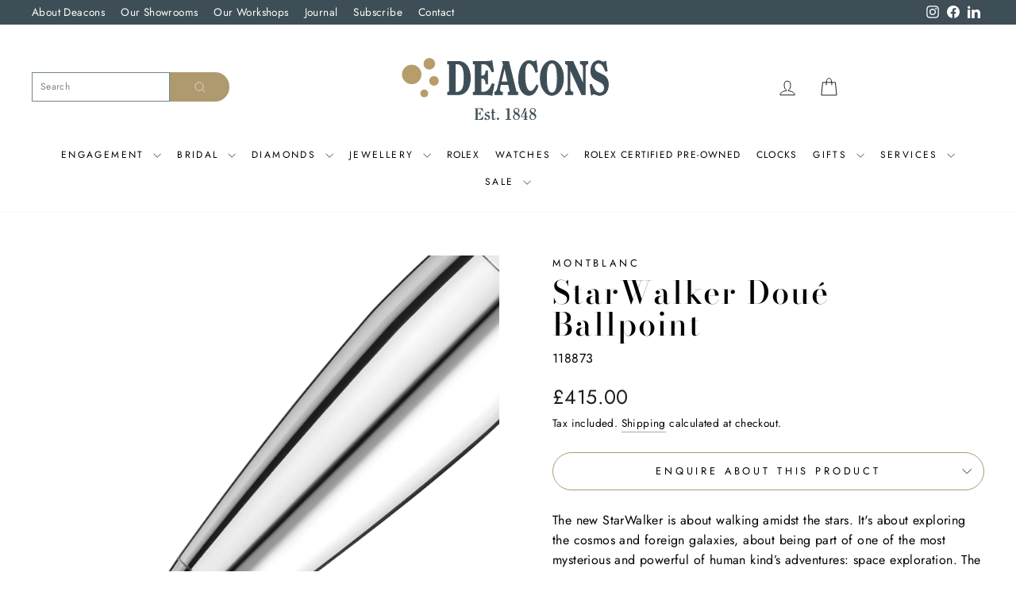

--- FILE ---
content_type: text/html; charset=utf-8
request_url: https://www.deacons-jewellers.com/products/starwalker-doue-ballpoint
body_size: 35615
content:
<!doctype html>
<html class="no-js" lang="en-GB" dir="ltr">
  <head>
    <meta charset="utf-8">
    <meta http-equiv="X-UA-Compatible" content="IE=edge,chrome=1">
    <meta name="viewport" content="width=device-width,initial-scale=1">
    <meta name="theme-color" content="#ae9a6e">
    <link rel="canonical" href="https://www.deacons-jewellers.com/products/starwalker-doue-ballpoint">
    <link rel="preconnect" href="https://cdn.shopify.com" crossorigin>
    <link rel="preconnect" href="https://fonts.shopifycdn.com" crossorigin>
    <link rel="dns-prefetch" href="https://productreviews.shopifycdn.com">
    <link rel="dns-prefetch" href="https://ajax.googleapis.com">
    <link rel="dns-prefetch" href="https://maps.googleapis.com">
    <link rel="dns-prefetch" href="https://maps.gstatic.com">

    <!-- Google Tag Manager -->
    <script>
      (function(w,d,s,l,i){
        w[l]=w[l]||[];
        w[l].push({'gtm.start': new Date().getTime(),event:'gtm.js'});
        var f=d.getElementsByTagName(s)[0],
          j=d.createElement(s),dl=l!='dataLayer'?'&l='+l:'';
          j.async=true;j.src='https://www.googletagmanager.com/gtm.js?id='+i+dl;
          f.parentNode.insertBefore(j,f);
      })(window,document,'script','dataLayer','GTM-PS9PQ7KX');</script>
    <!-- End Google Tag Manager -->
    
    <!-- Start cookieyes banner -->
	<script id="cookieyes" type="text/javascript" src="https://cdn-cookieyes.com/common/shopify.js"></script>
	<script id="cookieyes" type="text/javascript" src="https://cdn-cookieyes.com/client_data/9663ddd720eaa9f6011d54d5/script.js" async></script>
	<!-- End cookieyes banner -->

    <!-- rlx-consent cookie -->
    <script>
    const ljGetCookieValue = (name) => (
      document.cookie.match('(^|;)\\s*' + name + '\\s*=\\s*([^;]+)')?.pop() || ''
    )

    function ljSetCookie(name,value,days) {
      var expires = "";
      if (days) {
          var date = new Date();
          date.setTime(date.getTime() + (days*24*60*60*1000));
          expires = "; expires=" + date.toUTCString();
      }
      document.cookie = name + "=" + (value || "")  + expires + "; path=/";
    }

    ljSetCookie('rlx-consent','false',360);
    
    const cookieConsent = ljGetCookieValue('cookieyes-consent');
    let cookieConsentProps = {};
    if (cookieConsent.length) {
      cookieConsent.split(',').forEach((cel) => {
        let celsp = cel.split(':');
        cookieConsentProps[celsp[0]] = celsp[1];
      });
  
      if (cookieConsentProps.consent === "yes" && cookieConsentProps.analytics === "yes") {
        ljSetCookie('rlx-consent','true',360);
      }
    }

    document.addEventListener("cookieyes_consent_update", function (eventData)
    {
      const data = eventData.detail;
      if (data.accepted.includes("analytics")) {
        ljSetCookie('rlx-consent','true',360);
      }
      if (data.rejected.includes("analytics")) {
        ljSetCookie('rlx-consent','false',360);
      }
    });
    </script>

    
<link rel="shortcut icon" href="//www.deacons-jewellers.com/cdn/shop/files/favicon_32x32.png?v=1615320386" type="image/png"><title>StarWalker Doué Ballpoint
&ndash; Deacon &amp; Son  
</title>
<meta name="description" content="The new StarWalker is about walking amidst the stars. It&#39;s about exploring the cosmos and foreign galaxies, about being part of one of the most mysterious and powerful of human kind’s adventures: space exploration. The collection&#39;s new design celebrates the immense emotion, described by all space travellers, of seeing "><meta property="og:site_name" content="Deacon &amp; Son  ">
  <meta property="og:url" content="https://www.deacons-jewellers.com/products/starwalker-doue-ballpoint">
  <meta property="og:title" content="StarWalker Doué Ballpoint">
  <meta property="og:type" content="product">
  <meta property="og:description" content="The new StarWalker is about walking amidst the stars. It&#39;s about exploring the cosmos and foreign galaxies, about being part of one of the most mysterious and powerful of human kind’s adventures: space exploration. The collection&#39;s new design celebrates the immense emotion, described by all space travellers, of seeing "><meta property="og:image" content="http://www.deacons-jewellers.com/cdn/shop/products/2044944.png?v=1748961935">
    <meta property="og:image:secure_url" content="https://www.deacons-jewellers.com/cdn/shop/products/2044944.png?v=1748961935">
    <meta property="og:image:width" content="1200">
    <meta property="og:image:height" content="1200"><meta name="twitter:site" content="@">
  <meta name="twitter:card" content="summary_large_image">
  <meta name="twitter:title" content="StarWalker Doué Ballpoint">
  <meta name="twitter:description" content="The new StarWalker is about walking amidst the stars. It&#39;s about exploring the cosmos and foreign galaxies, about being part of one of the most mysterious and powerful of human kind’s adventures: space exploration. The collection&#39;s new design celebrates the immense emotion, described by all space travellers, of seeing ">
<style data-shopify>@font-face {
  font-family: "Bodoni Moda";
  font-weight: 500;
  font-style: normal;
  font-display: swap;
  src: url("//www.deacons-jewellers.com/cdn/fonts/bodoni_moda/bodonimoda_n5.36d0da1db617c453fb46e8089790ab6dc72c2356.woff2") format("woff2"),
       url("//www.deacons-jewellers.com/cdn/fonts/bodoni_moda/bodonimoda_n5.40f612bab009769f87511096f185d9228ad3baa3.woff") format("woff");
}

  @font-face {
  font-family: Jost;
  font-weight: 400;
  font-style: normal;
  font-display: swap;
  src: url("//www.deacons-jewellers.com/cdn/fonts/jost/jost_n4.d47a1b6347ce4a4c9f437608011273009d91f2b7.woff2") format("woff2"),
       url("//www.deacons-jewellers.com/cdn/fonts/jost/jost_n4.791c46290e672b3f85c3d1c651ef2efa3819eadd.woff") format("woff");
}


  @font-face {
  font-family: Jost;
  font-weight: 600;
  font-style: normal;
  font-display: swap;
  src: url("//www.deacons-jewellers.com/cdn/fonts/jost/jost_n6.ec1178db7a7515114a2d84e3dd680832b7af8b99.woff2") format("woff2"),
       url("//www.deacons-jewellers.com/cdn/fonts/jost/jost_n6.b1178bb6bdd3979fef38e103a3816f6980aeaff9.woff") format("woff");
}

  @font-face {
  font-family: Jost;
  font-weight: 400;
  font-style: italic;
  font-display: swap;
  src: url("//www.deacons-jewellers.com/cdn/fonts/jost/jost_i4.b690098389649750ada222b9763d55796c5283a5.woff2") format("woff2"),
       url("//www.deacons-jewellers.com/cdn/fonts/jost/jost_i4.fd766415a47e50b9e391ae7ec04e2ae25e7e28b0.woff") format("woff");
}

  @font-face {
  font-family: Jost;
  font-weight: 600;
  font-style: italic;
  font-display: swap;
  src: url("//www.deacons-jewellers.com/cdn/fonts/jost/jost_i6.9af7e5f39e3a108c08f24047a4276332d9d7b85e.woff2") format("woff2"),
       url("//www.deacons-jewellers.com/cdn/fonts/jost/jost_i6.2bf310262638f998ed206777ce0b9a3b98b6fe92.woff") format("woff");
}

</style><link href="//www.deacons-jewellers.com/cdn/shop/t/64/assets/theme.css?v=163530795364073528871764870975" rel="stylesheet" type="text/css" media="all" />
<style data-shopify>:root {
    --typeHeaderPrimary: "Bodoni Moda";
    --typeHeaderFallback: serif;
    --typeHeaderSize: 34px;
    --typeHeaderWeight: 500;
    --typeHeaderLineHeight: 1;
    --typeHeaderSpacing: 0.05em;

    --typeBasePrimary:Jost;
    --typeBaseFallback:sans-serif;
    --typeBaseSize: 16px;
    --typeBaseWeight: 400;
    --typeBaseSpacing: 0.025em;
    --typeBaseLineHeight: 1.6;
    --typeBaselineHeightMinus01: 1.5;

    --typeCollectionTitle: 18px;

    --iconWeight: 2px;
    --iconLinecaps: miter;

    
        --buttonRadius: 50px;
    

    --colorGridOverlayOpacity: 0.1;
    }

    .placeholder-content {
    background-image: linear-gradient(100deg, #ffffff 40%, #f7f7f7 63%, #ffffff 79%);
    }</style><!-- Bootstrap CSS -->
    <link href="//www.deacons-jewellers.com/cdn/shop/t/64/assets/bootstrap.css?v=174772981113262858971764158459" rel="stylesheet" type="text/css" media="all" />

<script src="https://code.jquery.com/jquery-3.7.1.min.js" integrity="sha256-/JqT3SQfawRcv/BIHPThkBvs0OEvtFFmqPF/lYI/Cxo=" crossorigin="anonymous"></script>

    <!-- Slick JS -->
    <link href="//www.deacons-jewellers.com/cdn/shop/t/64/assets/slick.css?v=91408212599153335551764158459" rel="stylesheet" type="text/css" media="all" />
    <link href="//www.deacons-jewellers.com/cdn/shop/t/64/assets/slick-theme.css?v=99831328238273769181764158459" rel="stylesheet" type="text/css" media="all" />

    <link rel="stylesheet" type="text/css" href="//cdn.jsdelivr.net/npm/slick-carousel@1.8.1/slick/slick.css"/>
    <script type="text/javascript" src="//cdn.jsdelivr.net/npm/slick-carousel@1.8.1/slick/slick.min.js"></script>

    <!-- jQuery CDN -->
    <script src="https://ajax.googleapis.com/ajax/libs/jquery/3.5.1/jquery.min.js"></script>

    <script>
      document.documentElement.className = document.documentElement.className.replace('no-js', 'js');

      window.theme = window.theme || {};
      theme.routes = {
        home: "/",
        cart: "/cart.js",
        cartPage: "/cart",
        cartAdd: "/cart/add.js",
        cartChange: "/cart/change.js",
        search: "/search",
        predictiveSearch: "/search/suggest"
      };
      theme.strings = {
        soldOut: "Sold Out",
        unavailable: "Unavailable",
        inStockLabel: "In stock, ready to ship",
        oneStockLabel: "Low stock - [count] item left",
        otherStockLabel: "Low stock - [count] items left",
        willNotShipUntil: "Ready to ship [date]",
        willBeInStockAfter: "Back in stock [date]",
        waitingForStock: "Backordered, shipping soon",
        savePrice: "Save [saved_amount]",
        cartEmpty: "Your cart is currently empty.",
        cartTermsConfirmation: "You must agree with the terms and conditions of sales to check out",
        searchCollections: "Collections",
        searchPages: "Pages",
        searchArticles: "Articles",
        productFrom: "from ",
        maxQuantity: "You can only have [quantity] of [title] in your cart."
      };
      theme.settings = {
        cartType: "page",
        isCustomerTemplate: false,
        moneyFormat: "£{{amount}}",
        saveType: "dollar",
        productImageSize: "square",
        productImageCover: false,
        predictiveSearch: true,
        predictiveSearchType: null,
        predictiveSearchVendor: false,
        predictiveSearchPrice: false,
        quickView: false,
        themeName: 'Impulse',
        themeVersion: "7.4.1"
      };
    </script>

    <script>window.performance && window.performance.mark && window.performance.mark('shopify.content_for_header.start');</script><meta name="facebook-domain-verification" content="bzlh7o41ak0eiyoypsznrx9umd8o68">
<meta name="google-site-verification" content="GHJSUJsYqQLM9I5JUB9KTF1mZDUa2XMrLKCVynTqSAk">
<meta id="shopify-digital-wallet" name="shopify-digital-wallet" content="/40206434455/digital_wallets/dialog">
<meta name="shopify-checkout-api-token" content="010d72cdc79c7f9bbcee528aec80530d">
<meta id="in-context-paypal-metadata" data-shop-id="40206434455" data-venmo-supported="false" data-environment="production" data-locale="en_GB" data-paypal-v4="true" data-currency="GBP">
<link rel="alternate" type="application/json+oembed" href="https://www.deacons-jewellers.com/products/starwalker-doue-ballpoint.oembed">
<script async="async" src="/checkouts/internal/preloads.js?locale=en-GB"></script>
<script id="apple-pay-shop-capabilities" type="application/json">{"shopId":40206434455,"countryCode":"GB","currencyCode":"GBP","merchantCapabilities":["supports3DS"],"merchantId":"gid:\/\/shopify\/Shop\/40206434455","merchantName":"Deacon \u0026 Son  ","requiredBillingContactFields":["postalAddress","email","phone"],"requiredShippingContactFields":["postalAddress","email","phone"],"shippingType":"shipping","supportedNetworks":["visa","maestro","masterCard","amex","discover","elo"],"total":{"type":"pending","label":"Deacon \u0026 Son  ","amount":"1.00"},"shopifyPaymentsEnabled":true,"supportsSubscriptions":true}</script>
<script id="shopify-features" type="application/json">{"accessToken":"010d72cdc79c7f9bbcee528aec80530d","betas":["rich-media-storefront-analytics"],"domain":"www.deacons-jewellers.com","predictiveSearch":true,"shopId":40206434455,"locale":"en"}</script>
<script>var Shopify = Shopify || {};
Shopify.shop = "deaconsjewellers.myshopify.com";
Shopify.locale = "en-GB";
Shopify.currency = {"active":"GBP","rate":"1.0"};
Shopify.country = "GB";
Shopify.theme = {"name":"Deacons - Rolex Accessories - 12\/25","id":187919794551,"schema_name":"Impulse","schema_version":"7.4.1","theme_store_id":857,"role":"main"};
Shopify.theme.handle = "null";
Shopify.theme.style = {"id":null,"handle":null};
Shopify.cdnHost = "www.deacons-jewellers.com/cdn";
Shopify.routes = Shopify.routes || {};
Shopify.routes.root = "/";</script>
<script type="module">!function(o){(o.Shopify=o.Shopify||{}).modules=!0}(window);</script>
<script>!function(o){function n(){var o=[];function n(){o.push(Array.prototype.slice.apply(arguments))}return n.q=o,n}var t=o.Shopify=o.Shopify||{};t.loadFeatures=n(),t.autoloadFeatures=n()}(window);</script>
<script id="shop-js-analytics" type="application/json">{"pageType":"product"}</script>
<script defer="defer" async type="module" src="//www.deacons-jewellers.com/cdn/shopifycloud/shop-js/modules/v2/client.init-shop-cart-sync_BT-GjEfc.en.esm.js"></script>
<script defer="defer" async type="module" src="//www.deacons-jewellers.com/cdn/shopifycloud/shop-js/modules/v2/chunk.common_D58fp_Oc.esm.js"></script>
<script defer="defer" async type="module" src="//www.deacons-jewellers.com/cdn/shopifycloud/shop-js/modules/v2/chunk.modal_xMitdFEc.esm.js"></script>
<script type="module">
  await import("//www.deacons-jewellers.com/cdn/shopifycloud/shop-js/modules/v2/client.init-shop-cart-sync_BT-GjEfc.en.esm.js");
await import("//www.deacons-jewellers.com/cdn/shopifycloud/shop-js/modules/v2/chunk.common_D58fp_Oc.esm.js");
await import("//www.deacons-jewellers.com/cdn/shopifycloud/shop-js/modules/v2/chunk.modal_xMitdFEc.esm.js");

  window.Shopify.SignInWithShop?.initShopCartSync?.({"fedCMEnabled":true,"windoidEnabled":true});

</script>
<script id="__st">var __st={"a":40206434455,"offset":0,"reqid":"3b5418c8-123f-4965-9517-4a0be64ebb1b-1769381398","pageurl":"www.deacons-jewellers.com\/products\/starwalker-doue-ballpoint","u":"03d243071982","p":"product","rtyp":"product","rid":7853491945623};</script>
<script>window.ShopifyPaypalV4VisibilityTracking = true;</script>
<script id="captcha-bootstrap">!function(){'use strict';const t='contact',e='account',n='new_comment',o=[[t,t],['blogs',n],['comments',n],[t,'customer']],c=[[e,'customer_login'],[e,'guest_login'],[e,'recover_customer_password'],[e,'create_customer']],r=t=>t.map((([t,e])=>`form[action*='/${t}']:not([data-nocaptcha='true']) input[name='form_type'][value='${e}']`)).join(','),a=t=>()=>t?[...document.querySelectorAll(t)].map((t=>t.form)):[];function s(){const t=[...o],e=r(t);return a(e)}const i='password',u='form_key',d=['recaptcha-v3-token','g-recaptcha-response','h-captcha-response',i],f=()=>{try{return window.sessionStorage}catch{return}},m='__shopify_v',_=t=>t.elements[u];function p(t,e,n=!1){try{const o=window.sessionStorage,c=JSON.parse(o.getItem(e)),{data:r}=function(t){const{data:e,action:n}=t;return t[m]||n?{data:e,action:n}:{data:t,action:n}}(c);for(const[e,n]of Object.entries(r))t.elements[e]&&(t.elements[e].value=n);n&&o.removeItem(e)}catch(o){console.error('form repopulation failed',{error:o})}}const l='form_type',E='cptcha';function T(t){t.dataset[E]=!0}const w=window,h=w.document,L='Shopify',v='ce_forms',y='captcha';let A=!1;((t,e)=>{const n=(g='f06e6c50-85a8-45c8-87d0-21a2b65856fe',I='https://cdn.shopify.com/shopifycloud/storefront-forms-hcaptcha/ce_storefront_forms_captcha_hcaptcha.v1.5.2.iife.js',D={infoText:'Protected by hCaptcha',privacyText:'Privacy',termsText:'Terms'},(t,e,n)=>{const o=w[L][v],c=o.bindForm;if(c)return c(t,g,e,D).then(n);var r;o.q.push([[t,g,e,D],n]),r=I,A||(h.body.append(Object.assign(h.createElement('script'),{id:'captcha-provider',async:!0,src:r})),A=!0)});var g,I,D;w[L]=w[L]||{},w[L][v]=w[L][v]||{},w[L][v].q=[],w[L][y]=w[L][y]||{},w[L][y].protect=function(t,e){n(t,void 0,e),T(t)},Object.freeze(w[L][y]),function(t,e,n,w,h,L){const[v,y,A,g]=function(t,e,n){const i=e?o:[],u=t?c:[],d=[...i,...u],f=r(d),m=r(i),_=r(d.filter((([t,e])=>n.includes(e))));return[a(f),a(m),a(_),s()]}(w,h,L),I=t=>{const e=t.target;return e instanceof HTMLFormElement?e:e&&e.form},D=t=>v().includes(t);t.addEventListener('submit',(t=>{const e=I(t);if(!e)return;const n=D(e)&&!e.dataset.hcaptchaBound&&!e.dataset.recaptchaBound,o=_(e),c=g().includes(e)&&(!o||!o.value);(n||c)&&t.preventDefault(),c&&!n&&(function(t){try{if(!f())return;!function(t){const e=f();if(!e)return;const n=_(t);if(!n)return;const o=n.value;o&&e.removeItem(o)}(t);const e=Array.from(Array(32),(()=>Math.random().toString(36)[2])).join('');!function(t,e){_(t)||t.append(Object.assign(document.createElement('input'),{type:'hidden',name:u})),t.elements[u].value=e}(t,e),function(t,e){const n=f();if(!n)return;const o=[...t.querySelectorAll(`input[type='${i}']`)].map((({name:t})=>t)),c=[...d,...o],r={};for(const[a,s]of new FormData(t).entries())c.includes(a)||(r[a]=s);n.setItem(e,JSON.stringify({[m]:1,action:t.action,data:r}))}(t,e)}catch(e){console.error('failed to persist form',e)}}(e),e.submit())}));const S=(t,e)=>{t&&!t.dataset[E]&&(n(t,e.some((e=>e===t))),T(t))};for(const o of['focusin','change'])t.addEventListener(o,(t=>{const e=I(t);D(e)&&S(e,y())}));const B=e.get('form_key'),M=e.get(l),P=B&&M;t.addEventListener('DOMContentLoaded',(()=>{const t=y();if(P)for(const e of t)e.elements[l].value===M&&p(e,B);[...new Set([...A(),...v().filter((t=>'true'===t.dataset.shopifyCaptcha))])].forEach((e=>S(e,t)))}))}(h,new URLSearchParams(w.location.search),n,t,e,['guest_login'])})(!0,!0)}();</script>
<script integrity="sha256-4kQ18oKyAcykRKYeNunJcIwy7WH5gtpwJnB7kiuLZ1E=" data-source-attribution="shopify.loadfeatures" defer="defer" src="//www.deacons-jewellers.com/cdn/shopifycloud/storefront/assets/storefront/load_feature-a0a9edcb.js" crossorigin="anonymous"></script>
<script data-source-attribution="shopify.dynamic_checkout.dynamic.init">var Shopify=Shopify||{};Shopify.PaymentButton=Shopify.PaymentButton||{isStorefrontPortableWallets:!0,init:function(){window.Shopify.PaymentButton.init=function(){};var t=document.createElement("script");t.src="https://www.deacons-jewellers.com/cdn/shopifycloud/portable-wallets/latest/portable-wallets.en.js",t.type="module",document.head.appendChild(t)}};
</script>
<script data-source-attribution="shopify.dynamic_checkout.buyer_consent">
  function portableWalletsHideBuyerConsent(e){var t=document.getElementById("shopify-buyer-consent"),n=document.getElementById("shopify-subscription-policy-button");t&&n&&(t.classList.add("hidden"),t.setAttribute("aria-hidden","true"),n.removeEventListener("click",e))}function portableWalletsShowBuyerConsent(e){var t=document.getElementById("shopify-buyer-consent"),n=document.getElementById("shopify-subscription-policy-button");t&&n&&(t.classList.remove("hidden"),t.removeAttribute("aria-hidden"),n.addEventListener("click",e))}window.Shopify?.PaymentButton&&(window.Shopify.PaymentButton.hideBuyerConsent=portableWalletsHideBuyerConsent,window.Shopify.PaymentButton.showBuyerConsent=portableWalletsShowBuyerConsent);
</script>
<script data-source-attribution="shopify.dynamic_checkout.cart.bootstrap">document.addEventListener("DOMContentLoaded",(function(){function t(){return document.querySelector("shopify-accelerated-checkout-cart, shopify-accelerated-checkout")}if(t())Shopify.PaymentButton.init();else{new MutationObserver((function(e,n){t()&&(Shopify.PaymentButton.init(),n.disconnect())})).observe(document.body,{childList:!0,subtree:!0})}}));
</script>
<link id="shopify-accelerated-checkout-styles" rel="stylesheet" media="screen" href="https://www.deacons-jewellers.com/cdn/shopifycloud/portable-wallets/latest/accelerated-checkout-backwards-compat.css" crossorigin="anonymous">
<style id="shopify-accelerated-checkout-cart">
        #shopify-buyer-consent {
  margin-top: 1em;
  display: inline-block;
  width: 100%;
}

#shopify-buyer-consent.hidden {
  display: none;
}

#shopify-subscription-policy-button {
  background: none;
  border: none;
  padding: 0;
  text-decoration: underline;
  font-size: inherit;
  cursor: pointer;
}

#shopify-subscription-policy-button::before {
  box-shadow: none;
}

      </style>

<script>window.performance && window.performance.mark && window.performance.mark('shopify.content_for_header.end');</script>

    <script src="//www.deacons-jewellers.com/cdn/shop/t/64/assets/vendor-scripts-v11.js" defer="defer"></script><script src="//www.deacons-jewellers.com/cdn/shop/t/64/assets/theme.js?v=112898400515904628511764158459" defer="defer"></script><script src="https://ajax.googleapis.com/ajax/libs/jquery/3.7.1/jquery.min.js"></script>

    <!-- ----------------------- START OF ROLEX CODE ----------------------- -->

    

    

    

    
    <!-- ----------------------- END OF ROLEX CODE ----------------------- --><div class="mailchimp-wrapper">
        <script id="mcjs" width="400px">
          !function(c,h,i,m,p){m=c.createElement(h),p=c.getElementsByTagName(h)[0],m.async=1,m.src=i,p.parentNode.insertBefore(m,p)}(document,"script","https://chimpstatic.com/mcjs-connected/js/users/7938f3db0aff28fa933101cf8/3a1c486093a9c56f1887e6358.js");
        </script>
      </div>
    

    <script src="https://cdnjs.cloudflare.com/ajax/libs/jquery/3.2.1/jquery.min.js"></script>

    <!-- Latest compiled and minified JavaScript -->
    <script
      src="https://cdn.jsdelivr.net/npm/bootstrap@3.3.7/dist/js/bootstrap.min.js"
      integrity="sha384-Tc5IQib027qvyjSMfHjOMaLkfuWVxZxUPnCJA7l2mCWNIpG9mGCD8wGNIcPD7Txa"
      crossorigin="anonymous"
    ></script>
    
    <meta name="google-site-verification" content="vUI3fFdb1G5Or_nflFci1_LPeo2JPqS0DQtZ69lFYos">

    <meta name="p:domain_verify" content="5ebd74dc2b1375db8d868c864490d1fb">

    

    <!-- Adobe Launch Code -->
    
  <link href="https://monorail-edge.shopifysvc.com" rel="dns-prefetch">
<script>(function(){if ("sendBeacon" in navigator && "performance" in window) {try {var session_token_from_headers = performance.getEntriesByType('navigation')[0].serverTiming.find(x => x.name == '_s').description;} catch {var session_token_from_headers = undefined;}var session_cookie_matches = document.cookie.match(/_shopify_s=([^;]*)/);var session_token_from_cookie = session_cookie_matches && session_cookie_matches.length === 2 ? session_cookie_matches[1] : "";var session_token = session_token_from_headers || session_token_from_cookie || "";function handle_abandonment_event(e) {var entries = performance.getEntries().filter(function(entry) {return /monorail-edge.shopifysvc.com/.test(entry.name);});if (!window.abandonment_tracked && entries.length === 0) {window.abandonment_tracked = true;var currentMs = Date.now();var navigation_start = performance.timing.navigationStart;var payload = {shop_id: 40206434455,url: window.location.href,navigation_start,duration: currentMs - navigation_start,session_token,page_type: "product"};window.navigator.sendBeacon("https://monorail-edge.shopifysvc.com/v1/produce", JSON.stringify({schema_id: "online_store_buyer_site_abandonment/1.1",payload: payload,metadata: {event_created_at_ms: currentMs,event_sent_at_ms: currentMs}}));}}window.addEventListener('pagehide', handle_abandonment_event);}}());</script>
<script id="web-pixels-manager-setup">(function e(e,d,r,n,o){if(void 0===o&&(o={}),!Boolean(null===(a=null===(i=window.Shopify)||void 0===i?void 0:i.analytics)||void 0===a?void 0:a.replayQueue)){var i,a;window.Shopify=window.Shopify||{};var t=window.Shopify;t.analytics=t.analytics||{};var s=t.analytics;s.replayQueue=[],s.publish=function(e,d,r){return s.replayQueue.push([e,d,r]),!0};try{self.performance.mark("wpm:start")}catch(e){}var l=function(){var e={modern:/Edge?\/(1{2}[4-9]|1[2-9]\d|[2-9]\d{2}|\d{4,})\.\d+(\.\d+|)|Firefox\/(1{2}[4-9]|1[2-9]\d|[2-9]\d{2}|\d{4,})\.\d+(\.\d+|)|Chrom(ium|e)\/(9{2}|\d{3,})\.\d+(\.\d+|)|(Maci|X1{2}).+ Version\/(15\.\d+|(1[6-9]|[2-9]\d|\d{3,})\.\d+)([,.]\d+|)( \(\w+\)|)( Mobile\/\w+|) Safari\/|Chrome.+OPR\/(9{2}|\d{3,})\.\d+\.\d+|(CPU[ +]OS|iPhone[ +]OS|CPU[ +]iPhone|CPU IPhone OS|CPU iPad OS)[ +]+(15[._]\d+|(1[6-9]|[2-9]\d|\d{3,})[._]\d+)([._]\d+|)|Android:?[ /-](13[3-9]|1[4-9]\d|[2-9]\d{2}|\d{4,})(\.\d+|)(\.\d+|)|Android.+Firefox\/(13[5-9]|1[4-9]\d|[2-9]\d{2}|\d{4,})\.\d+(\.\d+|)|Android.+Chrom(ium|e)\/(13[3-9]|1[4-9]\d|[2-9]\d{2}|\d{4,})\.\d+(\.\d+|)|SamsungBrowser\/([2-9]\d|\d{3,})\.\d+/,legacy:/Edge?\/(1[6-9]|[2-9]\d|\d{3,})\.\d+(\.\d+|)|Firefox\/(5[4-9]|[6-9]\d|\d{3,})\.\d+(\.\d+|)|Chrom(ium|e)\/(5[1-9]|[6-9]\d|\d{3,})\.\d+(\.\d+|)([\d.]+$|.*Safari\/(?![\d.]+ Edge\/[\d.]+$))|(Maci|X1{2}).+ Version\/(10\.\d+|(1[1-9]|[2-9]\d|\d{3,})\.\d+)([,.]\d+|)( \(\w+\)|)( Mobile\/\w+|) Safari\/|Chrome.+OPR\/(3[89]|[4-9]\d|\d{3,})\.\d+\.\d+|(CPU[ +]OS|iPhone[ +]OS|CPU[ +]iPhone|CPU IPhone OS|CPU iPad OS)[ +]+(10[._]\d+|(1[1-9]|[2-9]\d|\d{3,})[._]\d+)([._]\d+|)|Android:?[ /-](13[3-9]|1[4-9]\d|[2-9]\d{2}|\d{4,})(\.\d+|)(\.\d+|)|Mobile Safari.+OPR\/([89]\d|\d{3,})\.\d+\.\d+|Android.+Firefox\/(13[5-9]|1[4-9]\d|[2-9]\d{2}|\d{4,})\.\d+(\.\d+|)|Android.+Chrom(ium|e)\/(13[3-9]|1[4-9]\d|[2-9]\d{2}|\d{4,})\.\d+(\.\d+|)|Android.+(UC? ?Browser|UCWEB|U3)[ /]?(15\.([5-9]|\d{2,})|(1[6-9]|[2-9]\d|\d{3,})\.\d+)\.\d+|SamsungBrowser\/(5\.\d+|([6-9]|\d{2,})\.\d+)|Android.+MQ{2}Browser\/(14(\.(9|\d{2,})|)|(1[5-9]|[2-9]\d|\d{3,})(\.\d+|))(\.\d+|)|K[Aa][Ii]OS\/(3\.\d+|([4-9]|\d{2,})\.\d+)(\.\d+|)/},d=e.modern,r=e.legacy,n=navigator.userAgent;return n.match(d)?"modern":n.match(r)?"legacy":"unknown"}(),u="modern"===l?"modern":"legacy",c=(null!=n?n:{modern:"",legacy:""})[u],f=function(e){return[e.baseUrl,"/wpm","/b",e.hashVersion,"modern"===e.buildTarget?"m":"l",".js"].join("")}({baseUrl:d,hashVersion:r,buildTarget:u}),m=function(e){var d=e.version,r=e.bundleTarget,n=e.surface,o=e.pageUrl,i=e.monorailEndpoint;return{emit:function(e){var a=e.status,t=e.errorMsg,s=(new Date).getTime(),l=JSON.stringify({metadata:{event_sent_at_ms:s},events:[{schema_id:"web_pixels_manager_load/3.1",payload:{version:d,bundle_target:r,page_url:o,status:a,surface:n,error_msg:t},metadata:{event_created_at_ms:s}}]});if(!i)return console&&console.warn&&console.warn("[Web Pixels Manager] No Monorail endpoint provided, skipping logging."),!1;try{return self.navigator.sendBeacon.bind(self.navigator)(i,l)}catch(e){}var u=new XMLHttpRequest;try{return u.open("POST",i,!0),u.setRequestHeader("Content-Type","text/plain"),u.send(l),!0}catch(e){return console&&console.warn&&console.warn("[Web Pixels Manager] Got an unhandled error while logging to Monorail."),!1}}}}({version:r,bundleTarget:l,surface:e.surface,pageUrl:self.location.href,monorailEndpoint:e.monorailEndpoint});try{o.browserTarget=l,function(e){var d=e.src,r=e.async,n=void 0===r||r,o=e.onload,i=e.onerror,a=e.sri,t=e.scriptDataAttributes,s=void 0===t?{}:t,l=document.createElement("script"),u=document.querySelector("head"),c=document.querySelector("body");if(l.async=n,l.src=d,a&&(l.integrity=a,l.crossOrigin="anonymous"),s)for(var f in s)if(Object.prototype.hasOwnProperty.call(s,f))try{l.dataset[f]=s[f]}catch(e){}if(o&&l.addEventListener("load",o),i&&l.addEventListener("error",i),u)u.appendChild(l);else{if(!c)throw new Error("Did not find a head or body element to append the script");c.appendChild(l)}}({src:f,async:!0,onload:function(){if(!function(){var e,d;return Boolean(null===(d=null===(e=window.Shopify)||void 0===e?void 0:e.analytics)||void 0===d?void 0:d.initialized)}()){var d=window.webPixelsManager.init(e)||void 0;if(d){var r=window.Shopify.analytics;r.replayQueue.forEach((function(e){var r=e[0],n=e[1],o=e[2];d.publishCustomEvent(r,n,o)})),r.replayQueue=[],r.publish=d.publishCustomEvent,r.visitor=d.visitor,r.initialized=!0}}},onerror:function(){return m.emit({status:"failed",errorMsg:"".concat(f," has failed to load")})},sri:function(e){var d=/^sha384-[A-Za-z0-9+/=]+$/;return"string"==typeof e&&d.test(e)}(c)?c:"",scriptDataAttributes:o}),m.emit({status:"loading"})}catch(e){m.emit({status:"failed",errorMsg:(null==e?void 0:e.message)||"Unknown error"})}}})({shopId: 40206434455,storefrontBaseUrl: "https://www.deacons-jewellers.com",extensionsBaseUrl: "https://extensions.shopifycdn.com/cdn/shopifycloud/web-pixels-manager",monorailEndpoint: "https://monorail-edge.shopifysvc.com/unstable/produce_batch",surface: "storefront-renderer",enabledBetaFlags: ["2dca8a86"],webPixelsConfigList: [{"id":"944767351","configuration":"{\"config\":\"{\\\"pixel_id\\\":\\\"GT-PJNBPRGS\\\",\\\"target_country\\\":\\\"GB\\\",\\\"gtag_events\\\":[{\\\"type\\\":\\\"view_item\\\",\\\"action_label\\\":\\\"MC-T5KXXRE2P1\\\"},{\\\"type\\\":\\\"purchase\\\",\\\"action_label\\\":\\\"MC-T5KXXRE2P1\\\"},{\\\"type\\\":\\\"page_view\\\",\\\"action_label\\\":\\\"MC-T5KXXRE2P1\\\"}],\\\"enable_monitoring_mode\\\":false}\"}","eventPayloadVersion":"v1","runtimeContext":"OPEN","scriptVersion":"b2a88bafab3e21179ed38636efcd8a93","type":"APP","apiClientId":1780363,"privacyPurposes":[],"dataSharingAdjustments":{"protectedCustomerApprovalScopes":["read_customer_address","read_customer_email","read_customer_name","read_customer_personal_data","read_customer_phone"]}},{"id":"192610455","configuration":"{\"pixel_id\":\"992855269029596\",\"pixel_type\":\"facebook_pixel\",\"metaapp_system_user_token\":\"-\"}","eventPayloadVersion":"v1","runtimeContext":"OPEN","scriptVersion":"ca16bc87fe92b6042fbaa3acc2fbdaa6","type":"APP","apiClientId":2329312,"privacyPurposes":["ANALYTICS","MARKETING","SALE_OF_DATA"],"dataSharingAdjustments":{"protectedCustomerApprovalScopes":["read_customer_address","read_customer_email","read_customer_name","read_customer_personal_data","read_customer_phone"]}},{"id":"102170775","configuration":"{\"tagID\":\"2613050635789\"}","eventPayloadVersion":"v1","runtimeContext":"STRICT","scriptVersion":"18031546ee651571ed29edbe71a3550b","type":"APP","apiClientId":3009811,"privacyPurposes":["ANALYTICS","MARKETING","SALE_OF_DATA"],"dataSharingAdjustments":{"protectedCustomerApprovalScopes":["read_customer_address","read_customer_email","read_customer_name","read_customer_personal_data","read_customer_phone"]}},{"id":"155287927","eventPayloadVersion":"1","runtimeContext":"LAX","scriptVersion":"6","type":"CUSTOM","privacyPurposes":[],"name":"Google Ads Checkout Tracker"},{"id":"shopify-app-pixel","configuration":"{}","eventPayloadVersion":"v1","runtimeContext":"STRICT","scriptVersion":"0450","apiClientId":"shopify-pixel","type":"APP","privacyPurposes":["ANALYTICS","MARKETING"]},{"id":"shopify-custom-pixel","eventPayloadVersion":"v1","runtimeContext":"LAX","scriptVersion":"0450","apiClientId":"shopify-pixel","type":"CUSTOM","privacyPurposes":["ANALYTICS","MARKETING"]}],isMerchantRequest: false,initData: {"shop":{"name":"Deacon \u0026 Son  ","paymentSettings":{"currencyCode":"GBP"},"myshopifyDomain":"deaconsjewellers.myshopify.com","countryCode":"GB","storefrontUrl":"https:\/\/www.deacons-jewellers.com"},"customer":null,"cart":null,"checkout":null,"productVariants":[{"price":{"amount":415.0,"currencyCode":"GBP"},"product":{"title":"StarWalker Doué Ballpoint","vendor":"Montblanc","id":"7853491945623","untranslatedTitle":"StarWalker Doué Ballpoint","url":"\/products\/starwalker-doue-ballpoint","type":"Pens \u0026 Pouches"},"id":"42716989292695","image":{"src":"\/\/www.deacons-jewellers.com\/cdn\/shop\/products\/2044944.png?v=1748961935"},"sku":"118873","title":"Default Title","untranslatedTitle":"Default Title"}],"purchasingCompany":null},},"https://www.deacons-jewellers.com/cdn","fcfee988w5aeb613cpc8e4bc33m6693e112",{"modern":"","legacy":""},{"shopId":"40206434455","storefrontBaseUrl":"https:\/\/www.deacons-jewellers.com","extensionBaseUrl":"https:\/\/extensions.shopifycdn.com\/cdn\/shopifycloud\/web-pixels-manager","surface":"storefront-renderer","enabledBetaFlags":"[\"2dca8a86\"]","isMerchantRequest":"false","hashVersion":"fcfee988w5aeb613cpc8e4bc33m6693e112","publish":"custom","events":"[[\"page_viewed\",{}],[\"product_viewed\",{\"productVariant\":{\"price\":{\"amount\":415.0,\"currencyCode\":\"GBP\"},\"product\":{\"title\":\"StarWalker Doué Ballpoint\",\"vendor\":\"Montblanc\",\"id\":\"7853491945623\",\"untranslatedTitle\":\"StarWalker Doué Ballpoint\",\"url\":\"\/products\/starwalker-doue-ballpoint\",\"type\":\"Pens \u0026 Pouches\"},\"id\":\"42716989292695\",\"image\":{\"src\":\"\/\/www.deacons-jewellers.com\/cdn\/shop\/products\/2044944.png?v=1748961935\"},\"sku\":\"118873\",\"title\":\"Default Title\",\"untranslatedTitle\":\"Default Title\"}}]]"});</script><script>
  window.ShopifyAnalytics = window.ShopifyAnalytics || {};
  window.ShopifyAnalytics.meta = window.ShopifyAnalytics.meta || {};
  window.ShopifyAnalytics.meta.currency = 'GBP';
  var meta = {"product":{"id":7853491945623,"gid":"gid:\/\/shopify\/Product\/7853491945623","vendor":"Montblanc","type":"Pens \u0026 Pouches","handle":"starwalker-doue-ballpoint","variants":[{"id":42716989292695,"price":41500,"name":"StarWalker Doué Ballpoint","public_title":null,"sku":"118873"}],"remote":false},"page":{"pageType":"product","resourceType":"product","resourceId":7853491945623,"requestId":"3b5418c8-123f-4965-9517-4a0be64ebb1b-1769381398"}};
  for (var attr in meta) {
    window.ShopifyAnalytics.meta[attr] = meta[attr];
  }
</script>
<script class="analytics">
  (function () {
    var customDocumentWrite = function(content) {
      var jquery = null;

      if (window.jQuery) {
        jquery = window.jQuery;
      } else if (window.Checkout && window.Checkout.$) {
        jquery = window.Checkout.$;
      }

      if (jquery) {
        jquery('body').append(content);
      }
    };

    var hasLoggedConversion = function(token) {
      if (token) {
        return document.cookie.indexOf('loggedConversion=' + token) !== -1;
      }
      return false;
    }

    var setCookieIfConversion = function(token) {
      if (token) {
        var twoMonthsFromNow = new Date(Date.now());
        twoMonthsFromNow.setMonth(twoMonthsFromNow.getMonth() + 2);

        document.cookie = 'loggedConversion=' + token + '; expires=' + twoMonthsFromNow;
      }
    }

    var trekkie = window.ShopifyAnalytics.lib = window.trekkie = window.trekkie || [];
    if (trekkie.integrations) {
      return;
    }
    trekkie.methods = [
      'identify',
      'page',
      'ready',
      'track',
      'trackForm',
      'trackLink'
    ];
    trekkie.factory = function(method) {
      return function() {
        var args = Array.prototype.slice.call(arguments);
        args.unshift(method);
        trekkie.push(args);
        return trekkie;
      };
    };
    for (var i = 0; i < trekkie.methods.length; i++) {
      var key = trekkie.methods[i];
      trekkie[key] = trekkie.factory(key);
    }
    trekkie.load = function(config) {
      trekkie.config = config || {};
      trekkie.config.initialDocumentCookie = document.cookie;
      var first = document.getElementsByTagName('script')[0];
      var script = document.createElement('script');
      script.type = 'text/javascript';
      script.onerror = function(e) {
        var scriptFallback = document.createElement('script');
        scriptFallback.type = 'text/javascript';
        scriptFallback.onerror = function(error) {
                var Monorail = {
      produce: function produce(monorailDomain, schemaId, payload) {
        var currentMs = new Date().getTime();
        var event = {
          schema_id: schemaId,
          payload: payload,
          metadata: {
            event_created_at_ms: currentMs,
            event_sent_at_ms: currentMs
          }
        };
        return Monorail.sendRequest("https://" + monorailDomain + "/v1/produce", JSON.stringify(event));
      },
      sendRequest: function sendRequest(endpointUrl, payload) {
        // Try the sendBeacon API
        if (window && window.navigator && typeof window.navigator.sendBeacon === 'function' && typeof window.Blob === 'function' && !Monorail.isIos12()) {
          var blobData = new window.Blob([payload], {
            type: 'text/plain'
          });

          if (window.navigator.sendBeacon(endpointUrl, blobData)) {
            return true;
          } // sendBeacon was not successful

        } // XHR beacon

        var xhr = new XMLHttpRequest();

        try {
          xhr.open('POST', endpointUrl);
          xhr.setRequestHeader('Content-Type', 'text/plain');
          xhr.send(payload);
        } catch (e) {
          console.log(e);
        }

        return false;
      },
      isIos12: function isIos12() {
        return window.navigator.userAgent.lastIndexOf('iPhone; CPU iPhone OS 12_') !== -1 || window.navigator.userAgent.lastIndexOf('iPad; CPU OS 12_') !== -1;
      }
    };
    Monorail.produce('monorail-edge.shopifysvc.com',
      'trekkie_storefront_load_errors/1.1',
      {shop_id: 40206434455,
      theme_id: 187919794551,
      app_name: "storefront",
      context_url: window.location.href,
      source_url: "//www.deacons-jewellers.com/cdn/s/trekkie.storefront.8d95595f799fbf7e1d32231b9a28fd43b70c67d3.min.js"});

        };
        scriptFallback.async = true;
        scriptFallback.src = '//www.deacons-jewellers.com/cdn/s/trekkie.storefront.8d95595f799fbf7e1d32231b9a28fd43b70c67d3.min.js';
        first.parentNode.insertBefore(scriptFallback, first);
      };
      script.async = true;
      script.src = '//www.deacons-jewellers.com/cdn/s/trekkie.storefront.8d95595f799fbf7e1d32231b9a28fd43b70c67d3.min.js';
      first.parentNode.insertBefore(script, first);
    };
    trekkie.load(
      {"Trekkie":{"appName":"storefront","development":false,"defaultAttributes":{"shopId":40206434455,"isMerchantRequest":null,"themeId":187919794551,"themeCityHash":"1949301655719675993","contentLanguage":"en-GB","currency":"GBP","eventMetadataId":"ae075138-846c-4696-94e0-acb722cd169d"},"isServerSideCookieWritingEnabled":true,"monorailRegion":"shop_domain","enabledBetaFlags":["65f19447"]},"Session Attribution":{},"S2S":{"facebookCapiEnabled":true,"source":"trekkie-storefront-renderer","apiClientId":580111}}
    );

    var loaded = false;
    trekkie.ready(function() {
      if (loaded) return;
      loaded = true;

      window.ShopifyAnalytics.lib = window.trekkie;

      var originalDocumentWrite = document.write;
      document.write = customDocumentWrite;
      try { window.ShopifyAnalytics.merchantGoogleAnalytics.call(this); } catch(error) {};
      document.write = originalDocumentWrite;

      window.ShopifyAnalytics.lib.page(null,{"pageType":"product","resourceType":"product","resourceId":7853491945623,"requestId":"3b5418c8-123f-4965-9517-4a0be64ebb1b-1769381398","shopifyEmitted":true});

      var match = window.location.pathname.match(/checkouts\/(.+)\/(thank_you|post_purchase)/)
      var token = match? match[1]: undefined;
      if (!hasLoggedConversion(token)) {
        setCookieIfConversion(token);
        window.ShopifyAnalytics.lib.track("Viewed Product",{"currency":"GBP","variantId":42716989292695,"productId":7853491945623,"productGid":"gid:\/\/shopify\/Product\/7853491945623","name":"StarWalker Doué Ballpoint","price":"415.00","sku":"118873","brand":"Montblanc","variant":null,"category":"Pens \u0026 Pouches","nonInteraction":true,"remote":false},undefined,undefined,{"shopifyEmitted":true});
      window.ShopifyAnalytics.lib.track("monorail:\/\/trekkie_storefront_viewed_product\/1.1",{"currency":"GBP","variantId":42716989292695,"productId":7853491945623,"productGid":"gid:\/\/shopify\/Product\/7853491945623","name":"StarWalker Doué Ballpoint","price":"415.00","sku":"118873","brand":"Montblanc","variant":null,"category":"Pens \u0026 Pouches","nonInteraction":true,"remote":false,"referer":"https:\/\/www.deacons-jewellers.com\/products\/starwalker-doue-ballpoint"});
      }
    });


        var eventsListenerScript = document.createElement('script');
        eventsListenerScript.async = true;
        eventsListenerScript.src = "//www.deacons-jewellers.com/cdn/shopifycloud/storefront/assets/shop_events_listener-3da45d37.js";
        document.getElementsByTagName('head')[0].appendChild(eventsListenerScript);

})();</script>
<script
  defer
  src="https://www.deacons-jewellers.com/cdn/shopifycloud/perf-kit/shopify-perf-kit-3.0.4.min.js"
  data-application="storefront-renderer"
  data-shop-id="40206434455"
  data-render-region="gcp-us-east1"
  data-page-type="product"
  data-theme-instance-id="187919794551"
  data-theme-name="Impulse"
  data-theme-version="7.4.1"
  data-monorail-region="shop_domain"
  data-resource-timing-sampling-rate="10"
  data-shs="true"
  data-shs-beacon="true"
  data-shs-export-with-fetch="true"
  data-shs-logs-sample-rate="1"
  data-shs-beacon-endpoint="https://www.deacons-jewellers.com/api/collect"
></script>
</head>

  <body
    class="template-product"
    data-center-text="true"
    data-button_style="round"
    data-type_header_capitalize="false"
    data-type_headers_align_text="true"
    data-type_product_capitalize="true"
    data-swatch_style="round"
    
  >
    <!-- Google Tag Manager (noscript) -->
    <noscript><iframe src="https://www.googletagmanager.com/ns.html?id=GTM-PS9PQ7KX"
    height="0" width="0" style="display:none;visibility:hidden"></iframe></noscript>
    <!-- End Google Tag Manager (noscript) -->
    <a class="in-page-link visually-hidden skip-link" href="#MainContent">Skip to content</a>

    <div id="PageContainer" class="page-container">
      <div class="transition-body"><!-- BEGIN sections: header-group -->
<div id="shopify-section-sections--26922572939639__header" class="shopify-section shopify-section-group-header-group">

<div id="NavDrawer" class="drawer drawer--left">
  <div class="drawer__contents">
    <div class="drawer__fixed-header">
      <div class="drawer__header appear-animation appear-delay-1">
        <div class="h2 drawer__title"></div>
        <div class="drawer__close">
          <button type="button" class="drawer__close-button js-drawer-close">
            <svg aria-hidden="true" focusable="false" role="presentation" class="icon icon-close" viewBox="0 0 64 64"><title>icon-X</title><path d="m19 17.61 27.12 27.13m0-27.12L19 44.74"/></svg>
            <span class="icon__fallback-text">Close menu</span>
          </button>
        </div>
      </div>
    </div>
    <div class="drawer__scrollable">
      <ul class="mobile-nav" role="navigation" aria-label="Primary"><li class="mobile-nav__item appear-animation appear-delay-2"><div class="mobile-nav__has-sublist"><a href="/collections/diamond-engagement-rings"
                    class="mobile-nav__link mobile-nav__link--top-level"
                    id="Label-collections-diamond-engagement-rings1"
                    >
                    Engagement
                  </a>
                  <div class="mobile-nav__toggle">
                    <button type="button"
                      aria-controls="Linklist-collections-diamond-engagement-rings1"
                      aria-labelledby="Label-collections-diamond-engagement-rings1"
                      class="collapsible-trigger collapsible--auto-height"><span class="collapsible-trigger__icon collapsible-trigger__icon--open" role="presentation">
  <svg aria-hidden="true" focusable="false" role="presentation" class="icon icon--wide icon-chevron-down" viewBox="0 0 28 16"><path d="m1.57 1.59 12.76 12.77L27.1 1.59" stroke-width="2" stroke="#000" fill="none"/></svg>
</span>
</button>
                  </div></div><div id="Linklist-collections-diamond-engagement-rings1"
                class="mobile-nav__sublist collapsible-content collapsible-content--all"
                >
                <div class="collapsible-content__inner">
                  <ul class="mobile-nav__sublist"><li class="mobile-nav__item">
                        <div class="mobile-nav__child-item"><a href="/collections/deacons-for-diamonds"
                              class="mobile-nav__link"
                              id="Sublabel-collections-deacons-for-diamonds1"
                              >
                              Deacons for Diamonds®
                            </a></div></li><li class="mobile-nav__item">
                        <div class="mobile-nav__child-item"><a href="/collections/solitaire-engagement-rings"
                              class="mobile-nav__link"
                              id="Sublabel-collections-solitaire-engagement-rings2"
                              >
                              Solitaire Rings
                            </a></div></li><li class="mobile-nav__item">
                        <div class="mobile-nav__child-item"><a href="/collections/diamond-halo-rings"
                              class="mobile-nav__link"
                              id="Sublabel-collections-diamond-halo-rings3"
                              >
                              Halo Rings
                            </a></div></li><li class="mobile-nav__item">
                        <div class="mobile-nav__child-item"><a href="/collections/trilogy-diamond-rings"
                              class="mobile-nav__link"
                              id="Sublabel-collections-trilogy-diamond-rings4"
                              >
                              Trilogy 
                            </a></div></li><li class="mobile-nav__item">
                        <div class="mobile-nav__child-item"><a href="/pages/bespoke-jewellery"
                              class="mobile-nav__link"
                              id="Sublabel-pages-bespoke-jewellery5"
                              >
                              Bespoke Design
                            </a></div></li><li class="mobile-nav__item">
                        <div class="mobile-nav__child-item"><a href="/pages/engagement-ring-buying-guide"
                              class="mobile-nav__link"
                              id="Sublabel-pages-engagement-ring-buying-guide6"
                              >
                              Engagement Ring Buying Guide
                            </a></div></li></ul>
                </div>
              </div></li><li class="mobile-nav__item appear-animation appear-delay-3"><div class="mobile-nav__has-sublist"><a href="/collections/bridal-jewellery"
                    class="mobile-nav__link mobile-nav__link--top-level"
                    id="Label-collections-bridal-jewellery2"
                    >
                    Bridal
                  </a>
                  <div class="mobile-nav__toggle">
                    <button type="button"
                      aria-controls="Linklist-collections-bridal-jewellery2"
                      aria-labelledby="Label-collections-bridal-jewellery2"
                      class="collapsible-trigger collapsible--auto-height"><span class="collapsible-trigger__icon collapsible-trigger__icon--open" role="presentation">
  <svg aria-hidden="true" focusable="false" role="presentation" class="icon icon--wide icon-chevron-down" viewBox="0 0 28 16"><path d="m1.57 1.59 12.76 12.77L27.1 1.59" stroke-width="2" stroke="#000" fill="none"/></svg>
</span>
</button>
                  </div></div><div id="Linklist-collections-bridal-jewellery2"
                class="mobile-nav__sublist collapsible-content collapsible-content--all"
                >
                <div class="collapsible-content__inner">
                  <ul class="mobile-nav__sublist"><li class="mobile-nav__item">
                        <div class="mobile-nav__child-item"><a href="/collections/wedding-rings"
                              class="mobile-nav__link"
                              id="Sublabel-collections-wedding-rings1"
                              >
                              Wedding Rings
                            </a></div></li><li class="mobile-nav__item">
                        <div class="mobile-nav__child-item"><a href="/collections/eternity-rings"
                              class="mobile-nav__link"
                              id="Sublabel-collections-eternity-rings2"
                              >
                              Eternity Rings
                            </a></div></li><li class="mobile-nav__item">
                        <div class="mobile-nav__child-item"><a href="/collections/wedding-jewellery"
                              class="mobile-nav__link"
                              id="Sublabel-collections-wedding-jewellery3"
                              >
                              Wedding Jewellery
                            </a></div></li><li class="mobile-nav__item">
                        <div class="mobile-nav__child-item"><a href="/pages/wedding-jewellery"
                              class="mobile-nav__link"
                              id="Sublabel-pages-wedding-jewellery4"
                              >
                              Wedding Jewellery Guide
                            </a></div></li><li class="mobile-nav__item">
                        <div class="mobile-nav__child-item"><a href="/pages/wedding-rings-guide"
                              class="mobile-nav__link"
                              id="Sublabel-pages-wedding-rings-guide5"
                              >
                              Wedding Ring Buying Guide
                            </a></div></li></ul>
                </div>
              </div></li><li class="mobile-nav__item appear-animation appear-delay-4"><div class="mobile-nav__has-sublist"><a href="/collections/diamond-jewellery"
                    class="mobile-nav__link mobile-nav__link--top-level"
                    id="Label-collections-diamond-jewellery3"
                    >
                    Diamonds
                  </a>
                  <div class="mobile-nav__toggle">
                    <button type="button"
                      aria-controls="Linklist-collections-diamond-jewellery3"
                      aria-labelledby="Label-collections-diamond-jewellery3"
                      class="collapsible-trigger collapsible--auto-height"><span class="collapsible-trigger__icon collapsible-trigger__icon--open" role="presentation">
  <svg aria-hidden="true" focusable="false" role="presentation" class="icon icon--wide icon-chevron-down" viewBox="0 0 28 16"><path d="m1.57 1.59 12.76 12.77L27.1 1.59" stroke-width="2" stroke="#000" fill="none"/></svg>
</span>
</button>
                  </div></div><div id="Linklist-collections-diamond-jewellery3"
                class="mobile-nav__sublist collapsible-content collapsible-content--all"
                >
                <div class="collapsible-content__inner">
                  <ul class="mobile-nav__sublist"><li class="mobile-nav__item">
                        <div class="mobile-nav__child-item"><a href="/collections/halo-diamond-rings"
                              class="mobile-nav__link"
                              id="Sublabel-collections-halo-diamond-rings1"
                              >
                              Diamond Rings
                            </a></div></li><li class="mobile-nav__item">
                        <div class="mobile-nav__child-item"><a href="/collections/diamond-pendants"
                              class="mobile-nav__link"
                              id="Sublabel-collections-diamond-pendants2"
                              >
                              Diamond Pendants
                            </a></div></li><li class="mobile-nav__item">
                        <div class="mobile-nav__child-item"><a href="/collections/diamond-earrings"
                              class="mobile-nav__link"
                              id="Sublabel-collections-diamond-earrings3"
                              >
                              Diamond Earrings
                            </a></div></li><li class="mobile-nav__item">
                        <div class="mobile-nav__child-item"><a href="/collections/diamond-bracelets"
                              class="mobile-nav__link"
                              id="Sublabel-collections-diamond-bracelets4"
                              >
                              Diamond Bracelets
                            </a></div></li></ul>
                </div>
              </div></li><li class="mobile-nav__item appear-animation appear-delay-5"><div class="mobile-nav__has-sublist"><a href="/collections/all-jewellery"
                    class="mobile-nav__link mobile-nav__link--top-level"
                    id="Label-collections-all-jewellery4"
                    >
                    Jewellery
                  </a>
                  <div class="mobile-nav__toggle">
                    <button type="button"
                      aria-controls="Linklist-collections-all-jewellery4"
                      aria-labelledby="Label-collections-all-jewellery4"
                      class="collapsible-trigger collapsible--auto-height"><span class="collapsible-trigger__icon collapsible-trigger__icon--open" role="presentation">
  <svg aria-hidden="true" focusable="false" role="presentation" class="icon icon--wide icon-chevron-down" viewBox="0 0 28 16"><path d="m1.57 1.59 12.76 12.77L27.1 1.59" stroke-width="2" stroke="#000" fill="none"/></svg>
</span>
</button>
                  </div></div><div id="Linklist-collections-all-jewellery4"
                class="mobile-nav__sublist collapsible-content collapsible-content--all"
                >
                <div class="collapsible-content__inner">
                  <ul class="mobile-nav__sublist"><li class="mobile-nav__item">
                        <div class="mobile-nav__child-item"><a href="/collections/all-jewellery"
                              class="mobile-nav__link"
                              id="Sublabel-collections-all-jewellery1"
                              >
                              Jewellery
                            </a><button type="button"
                              aria-controls="Sublinklist-collections-all-jewellery4-collections-all-jewellery1"
                              aria-labelledby="Sublabel-collections-all-jewellery1"
                              class="collapsible-trigger"><span class="collapsible-trigger__icon collapsible-trigger__icon--circle collapsible-trigger__icon--open" role="presentation">
  <svg aria-hidden="true" focusable="false" role="presentation" class="icon icon--wide icon-chevron-down" viewBox="0 0 28 16"><path d="m1.57 1.59 12.76 12.77L27.1 1.59" stroke-width="2" stroke="#000" fill="none"/></svg>
</span>
</button></div><div
                            id="Sublinklist-collections-all-jewellery4-collections-all-jewellery1"
                            aria-labelledby="Sublabel-collections-all-jewellery1"
                            class="mobile-nav__sublist collapsible-content collapsible-content--all"
                            >
                            <div class="collapsible-content__inner">
                              <ul class="mobile-nav__grandchildlist"><li class="mobile-nav__item">
                                    <a href="/collections/bracelets-bangles" class="mobile-nav__link">
                                      Bracelets & Bangles
                                    </a>
                                  </li><li class="mobile-nav__item">
                                    <a href="/collections/dress-rings" class="mobile-nav__link">
                                      Dress Rings
                                    </a>
                                  </li><li class="mobile-nav__item">
                                    <a href="/collections/earrings" class="mobile-nav__link">
                                      Earrings
                                    </a>
                                  </li><li class="mobile-nav__item">
                                    <a href="/collections/necklaces" class="mobile-nav__link">
                                      Necklaces & Pendants
                                    </a>
                                  </li><li class="mobile-nav__item">
                                    <a href="/collections/pearl-jewellery" class="mobile-nav__link">
                                      Pearl Jewellery
                                    </a>
                                  </li></ul>
                            </div>
                          </div></li><li class="mobile-nav__item">
                        <div class="mobile-nav__child-item"><a href="/collections/jewellery-brands"
                              class="mobile-nav__link"
                              id="Sublabel-collections-jewellery-brands2"
                              >
                              Jewellery Brands
                            </a><button type="button"
                              aria-controls="Sublinklist-collections-all-jewellery4-collections-jewellery-brands2"
                              aria-labelledby="Sublabel-collections-jewellery-brands2"
                              class="collapsible-trigger"><span class="collapsible-trigger__icon collapsible-trigger__icon--circle collapsible-trigger__icon--open" role="presentation">
  <svg aria-hidden="true" focusable="false" role="presentation" class="icon icon--wide icon-chevron-down" viewBox="0 0 28 16"><path d="m1.57 1.59 12.76 12.77L27.1 1.59" stroke-width="2" stroke="#000" fill="none"/></svg>
</span>
</button></div><div
                            id="Sublinklist-collections-all-jewellery4-collections-jewellery-brands2"
                            aria-labelledby="Sublabel-collections-jewellery-brands2"
                            class="mobile-nav__sublist collapsible-content collapsible-content--all"
                            >
                            <div class="collapsible-content__inner">
                              <ul class="mobile-nav__grandchildlist"><li class="mobile-nav__item">
                                    <a href="/collections/fope" class="mobile-nav__link">
                                      FOPE
                                    </a>
                                  </li><li class="mobile-nav__item">
                                    <a href="/collections/picchiotti" class="mobile-nav__link">
                                      Picchiotti
                                    </a>
                                  </li><li class="mobile-nav__item">
                                    <a href="/collections/georg-jensen-jewellery" class="mobile-nav__link">
                                      Georg Jensen
                                    </a>
                                  </li><li class="mobile-nav__item">
                                    <a href="/collections/zedd" class="mobile-nav__link">
                                      Zedd
                                    </a>
                                  </li></ul>
                            </div>
                          </div></li><li class="mobile-nav__item">
                        <div class="mobile-nav__child-item"><a href="/collections/gemstone-jewellery"
                              class="mobile-nav__link"
                              id="Sublabel-collections-gemstone-jewellery3"
                              >
                              Coloured Stones
                            </a><button type="button"
                              aria-controls="Sublinklist-collections-all-jewellery4-collections-gemstone-jewellery3"
                              aria-labelledby="Sublabel-collections-gemstone-jewellery3"
                              class="collapsible-trigger"><span class="collapsible-trigger__icon collapsible-trigger__icon--circle collapsible-trigger__icon--open" role="presentation">
  <svg aria-hidden="true" focusable="false" role="presentation" class="icon icon--wide icon-chevron-down" viewBox="0 0 28 16"><path d="m1.57 1.59 12.76 12.77L27.1 1.59" stroke-width="2" stroke="#000" fill="none"/></svg>
</span>
</button></div><div
                            id="Sublinklist-collections-all-jewellery4-collections-gemstone-jewellery3"
                            aria-labelledby="Sublabel-collections-gemstone-jewellery3"
                            class="mobile-nav__sublist collapsible-content collapsible-content--all"
                            >
                            <div class="collapsible-content__inner">
                              <ul class="mobile-nav__grandchildlist"><li class="mobile-nav__item">
                                    <a href="/collections/aquamarine-jewellery" class="mobile-nav__link">
                                      Aquamarine
                                    </a>
                                  </li><li class="mobile-nav__item">
                                    <a href="/collections/emerald-jewellery" class="mobile-nav__link">
                                      Emerald
                                    </a>
                                  </li><li class="mobile-nav__item">
                                    <a href="/collections/opal-jewellery" class="mobile-nav__link">
                                      Opal
                                    </a>
                                  </li><li class="mobile-nav__item">
                                    <a href="/collections/ruby-jewellery" class="mobile-nav__link">
                                      Ruby
                                    </a>
                                  </li><li class="mobile-nav__item">
                                    <a href="/collections/sapphire-jewellery" class="mobile-nav__link">
                                      Sapphire
                                    </a>
                                  </li><li class="mobile-nav__item">
                                    <a href="/collections/tanzanite" class="mobile-nav__link">
                                      Tanzanite
                                    </a>
                                  </li><li class="mobile-nav__item">
                                    <a href="/collections/gemstone-jewellery" class="mobile-nav__link">
                                      Other Coloured Stones
                                    </a>
                                  </li></ul>
                            </div>
                          </div></li><li class="mobile-nav__item">
                        <div class="mobile-nav__child-item"><a href="/collections/mens-jewellery"
                              class="mobile-nav__link"
                              id="Sublabel-collections-mens-jewellery4"
                              >
                              Mens Jewellery
                            </a><button type="button"
                              aria-controls="Sublinklist-collections-all-jewellery4-collections-mens-jewellery4"
                              aria-labelledby="Sublabel-collections-mens-jewellery4"
                              class="collapsible-trigger"><span class="collapsible-trigger__icon collapsible-trigger__icon--circle collapsible-trigger__icon--open" role="presentation">
  <svg aria-hidden="true" focusable="false" role="presentation" class="icon icon--wide icon-chevron-down" viewBox="0 0 28 16"><path d="m1.57 1.59 12.76 12.77L27.1 1.59" stroke-width="2" stroke="#000" fill="none"/></svg>
</span>
</button></div><div
                            id="Sublinklist-collections-all-jewellery4-collections-mens-jewellery4"
                            aria-labelledby="Sublabel-collections-mens-jewellery4"
                            class="mobile-nav__sublist collapsible-content collapsible-content--all"
                            >
                            <div class="collapsible-content__inner">
                              <ul class="mobile-nav__grandchildlist"><li class="mobile-nav__item">
                                    <a href="/collections/cufflinks" class="mobile-nav__link">
                                      Cufflinks
                                    </a>
                                  </li><li class="mobile-nav__item">
                                    <a href="/collections/mens-wedding-rings" class="mobile-nav__link">
                                      Mens Wedding Rings
                                    </a>
                                  </li><li class="mobile-nav__item">
                                    <a href="/collections/signet-rings" class="mobile-nav__link">
                                      Signet Rings
                                    </a>
                                  </li></ul>
                            </div>
                          </div></li></ul>
                </div>
              </div></li><li class="mobile-nav__item appear-animation appear-delay-6"><a href="/pages/discover-rolex" class="mobile-nav__link mobile-nav__link--top-level">Rolex</a></li><li class="mobile-nav__item appear-animation appear-delay-7"><div class="mobile-nav__has-sublist"><a href="/collections/watches-at-deacons"
                    class="mobile-nav__link mobile-nav__link--top-level"
                    id="Label-collections-watches-at-deacons6"
                    >
                    Watches
                  </a>
                  <div class="mobile-nav__toggle">
                    <button type="button"
                      aria-controls="Linklist-collections-watches-at-deacons6"
                      aria-labelledby="Label-collections-watches-at-deacons6"
                      class="collapsible-trigger collapsible--auto-height"><span class="collapsible-trigger__icon collapsible-trigger__icon--open" role="presentation">
  <svg aria-hidden="true" focusable="false" role="presentation" class="icon icon--wide icon-chevron-down" viewBox="0 0 28 16"><path d="m1.57 1.59 12.76 12.77L27.1 1.59" stroke-width="2" stroke="#000" fill="none"/></svg>
</span>
</button>
                  </div></div><div id="Linklist-collections-watches-at-deacons6"
                class="mobile-nav__sublist collapsible-content collapsible-content--all"
                >
                <div class="collapsible-content__inner">
                  <ul class="mobile-nav__sublist"><li class="mobile-nav__item">
                        <div class="mobile-nav__child-item"><a href="/collections/luxury-watches"
                              class="mobile-nav__link"
                              id="Sublabel-collections-luxury-watches1"
                              >
                              Luxury Watches
                            </a><button type="button"
                              aria-controls="Sublinklist-collections-watches-at-deacons6-collections-luxury-watches1"
                              aria-labelledby="Sublabel-collections-luxury-watches1"
                              class="collapsible-trigger"><span class="collapsible-trigger__icon collapsible-trigger__icon--circle collapsible-trigger__icon--open" role="presentation">
  <svg aria-hidden="true" focusable="false" role="presentation" class="icon icon--wide icon-chevron-down" viewBox="0 0 28 16"><path d="m1.57 1.59 12.76 12.77L27.1 1.59" stroke-width="2" stroke="#000" fill="none"/></svg>
</span>
</button></div><div
                            id="Sublinklist-collections-watches-at-deacons6-collections-luxury-watches1"
                            aria-labelledby="Sublabel-collections-luxury-watches1"
                            class="mobile-nav__sublist collapsible-content collapsible-content--all"
                            >
                            <div class="collapsible-content__inner">
                              <ul class="mobile-nav__grandchildlist"><li class="mobile-nav__item">
                                    <a href="https://www.deacons-jewellers.com/pages/discover-rolex" class="mobile-nav__link">
                                      Rolex
                                    </a>
                                  </li><li class="mobile-nav__item">
                                    <a href="/collections/grand-seiko-watches" class="mobile-nav__link">
                                      Grand Seiko
                                    </a>
                                  </li><li class="mobile-nav__item">
                                    <a href="/collections/longines-watches" class="mobile-nav__link">
                                      Longines
                                    </a>
                                  </li><li class="mobile-nav__item">
                                    <a href="/collections/seiko-watches" class="mobile-nav__link">
                                      Seiko
                                    </a>
                                  </li><li class="mobile-nav__item">
                                    <a href="/collections/tag-heuer-watches" class="mobile-nav__link">
                                      TAG Heuer
                                    </a>
                                  </li><li class="mobile-nav__item">
                                    <a href="/collections/tissot-watches" class="mobile-nav__link">
                                      Tissot
                                    </a>
                                  </li><li class="mobile-nav__item">
                                    <a href="/collections/tudor-watches" class="mobile-nav__link">
                                      TUDOR
                                    </a>
                                  </li></ul>
                            </div>
                          </div></li><li class="mobile-nav__item">
                        <div class="mobile-nav__child-item"><a href="/collections/fob-pocket-watches"
                              class="mobile-nav__link"
                              id="Sublabel-collections-fob-pocket-watches2"
                              >
                              Fob &amp; Pocket Watches
                            </a><button type="button"
                              aria-controls="Sublinklist-collections-watches-at-deacons6-collections-fob-pocket-watches2"
                              aria-labelledby="Sublabel-collections-fob-pocket-watches2"
                              class="collapsible-trigger"><span class="collapsible-trigger__icon collapsible-trigger__icon--circle collapsible-trigger__icon--open" role="presentation">
  <svg aria-hidden="true" focusable="false" role="presentation" class="icon icon--wide icon-chevron-down" viewBox="0 0 28 16"><path d="m1.57 1.59 12.76 12.77L27.1 1.59" stroke-width="2" stroke="#000" fill="none"/></svg>
</span>
</button></div><div
                            id="Sublinklist-collections-watches-at-deacons6-collections-fob-pocket-watches2"
                            aria-labelledby="Sublabel-collections-fob-pocket-watches2"
                            class="mobile-nav__sublist collapsible-content collapsible-content--all"
                            >
                            <div class="collapsible-content__inner">
                              <ul class="mobile-nav__grandchildlist"><li class="mobile-nav__item">
                                    <a href="/collections/fob-pocket-watches-limited-edition" class="mobile-nav__link">
                                      Limited Edition
                                    </a>
                                  </li><li class="mobile-nav__item">
                                    <a href="/collections/fob-pocket-watches-mechanical" class="mobile-nav__link">
                                      Mechanical
                                    </a>
                                  </li></ul>
                            </div>
                          </div></li><li class="mobile-nav__item">
                        <div class="mobile-nav__child-item"><a href="/collections/pre-owned-watches"
                              class="mobile-nav__link"
                              id="Sublabel-collections-pre-owned-watches3"
                              >
                              Pre-Owned
                            </a><button type="button"
                              aria-controls="Sublinklist-collections-watches-at-deacons6-collections-pre-owned-watches3"
                              aria-labelledby="Sublabel-collections-pre-owned-watches3"
                              class="collapsible-trigger"><span class="collapsible-trigger__icon collapsible-trigger__icon--circle collapsible-trigger__icon--open" role="presentation">
  <svg aria-hidden="true" focusable="false" role="presentation" class="icon icon--wide icon-chevron-down" viewBox="0 0 28 16"><path d="m1.57 1.59 12.76 12.77L27.1 1.59" stroke-width="2" stroke="#000" fill="none"/></svg>
</span>
</button></div><div
                            id="Sublinklist-collections-watches-at-deacons6-collections-pre-owned-watches3"
                            aria-labelledby="Sublabel-collections-pre-owned-watches3"
                            class="mobile-nav__sublist collapsible-content collapsible-content--all"
                            >
                            <div class="collapsible-content__inner">
                              <ul class="mobile-nav__grandchildlist"><li class="mobile-nav__item">
                                    <a href="/collections/pre-owned-tudor-watches" class="mobile-nav__link">
                                      TUDOR
                                    </a>
                                  </li><li class="mobile-nav__item">
                                    <a href="/collections/pre-owned-luxury-watches" class="mobile-nav__link">
                                      Luxury Brands
                                    </a>
                                  </li></ul>
                            </div>
                          </div></li></ul>
                </div>
              </div></li><li class="mobile-nav__item appear-animation appear-delay-8"><a href="/pages/rolex-certified-pre-owned" class="mobile-nav__link mobile-nav__link--top-level">Rolex Certified Pre-Owned</a></li><li class="mobile-nav__item appear-animation appear-delay-9"><a href="/pages/clocks" class="mobile-nav__link mobile-nav__link--top-level">Clocks</a></li><li class="mobile-nav__item appear-animation appear-delay-10"><div class="mobile-nav__has-sublist"><a href="/pages/gifts"
                    class="mobile-nav__link mobile-nav__link--top-level"
                    id="Label-pages-gifts9"
                    >
                    Gifts
                  </a>
                  <div class="mobile-nav__toggle">
                    <button type="button"
                      aria-controls="Linklist-pages-gifts9"
                      aria-labelledby="Label-pages-gifts9"
                      class="collapsible-trigger collapsible--auto-height"><span class="collapsible-trigger__icon collapsible-trigger__icon--open" role="presentation">
  <svg aria-hidden="true" focusable="false" role="presentation" class="icon icon--wide icon-chevron-down" viewBox="0 0 28 16"><path d="m1.57 1.59 12.76 12.77L27.1 1.59" stroke-width="2" stroke="#000" fill="none"/></svg>
</span>
</button>
                  </div></div><div id="Linklist-pages-gifts9"
                class="mobile-nav__sublist collapsible-content collapsible-content--all"
                >
                <div class="collapsible-content__inner">
                  <ul class="mobile-nav__sublist"><li class="mobile-nav__item">
                        <div class="mobile-nav__child-item"><a href="/collections/montblanc"
                              class="mobile-nav__link"
                              id="Sublabel-collections-montblanc1"
                              >
                              Montblanc
                            </a></div></li><li class="mobile-nav__item">
                        <div class="mobile-nav__child-item"><a href="/pages/moorcroft-175"
                              class="mobile-nav__link"
                              id="Sublabel-pages-moorcroft-1752"
                              >
                              Moorcroft Pottery
                            </a></div></li><li class="mobile-nav__item">
                        <div class="mobile-nav__child-item"><a href="/collections/georg-jensen-homeware"
                              class="mobile-nav__link"
                              id="Sublabel-collections-georg-jensen-homeware3"
                              >
                              Georg Jensen Homeware
                            </a></div></li><li class="mobile-nav__item">
                        <div class="mobile-nav__child-item"><a href="/products/deacons-printed-gift-card"
                              class="mobile-nav__link"
                              id="Sublabel-products-deacons-printed-gift-card4"
                              >
                              Gift Cards
                            </a></div></li><li class="mobile-nav__item">
                        <div class="mobile-nav__child-item"><a href="/collections/gifts-for-him"
                              class="mobile-nav__link"
                              id="Sublabel-collections-gifts-for-him5"
                              >
                              Gifts For Him
                            </a></div></li><li class="mobile-nav__item">
                        <div class="mobile-nav__child-item"><a href="/collections/gifts-for-her"
                              class="mobile-nav__link"
                              id="Sublabel-collections-gifts-for-her6"
                              >
                              Gifts For Her
                            </a></div></li><li class="mobile-nav__item">
                        <div class="mobile-nav__child-item"><a href="/pages/gifts"
                              class="mobile-nav__link"
                              id="Sublabel-pages-gifts7"
                              >
                              Gift Guide
                            </a></div></li></ul>
                </div>
              </div></li><li class="mobile-nav__item appear-animation appear-delay-11"><div class="mobile-nav__has-sublist"><a href="/pages/workshops-services"
                    class="mobile-nav__link mobile-nav__link--top-level"
                    id="Label-pages-workshops-services10"
                    >
                    Services
                  </a>
                  <div class="mobile-nav__toggle">
                    <button type="button"
                      aria-controls="Linklist-pages-workshops-services10"
                      aria-labelledby="Label-pages-workshops-services10"
                      class="collapsible-trigger collapsible--auto-height"><span class="collapsible-trigger__icon collapsible-trigger__icon--open" role="presentation">
  <svg aria-hidden="true" focusable="false" role="presentation" class="icon icon--wide icon-chevron-down" viewBox="0 0 28 16"><path d="m1.57 1.59 12.76 12.77L27.1 1.59" stroke-width="2" stroke="#000" fill="none"/></svg>
</span>
</button>
                  </div></div><div id="Linklist-pages-workshops-services10"
                class="mobile-nav__sublist collapsible-content collapsible-content--all"
                >
                <div class="collapsible-content__inner">
                  <ul class="mobile-nav__sublist"><li class="mobile-nav__item">
                        <div class="mobile-nav__child-item"><a href="/pages/bespoke-jewellery"
                              class="mobile-nav__link"
                              id="Sublabel-pages-bespoke-jewellery1"
                              >
                              Bespoke Jewellery Design
                            </a></div></li><li class="mobile-nav__item">
                        <div class="mobile-nav__child-item"><a href="/pages/watch-repairs"
                              class="mobile-nav__link"
                              id="Sublabel-pages-watch-repairs2"
                              >
                              Watch Repairs
                            </a></div></li><li class="mobile-nav__item">
                        <div class="mobile-nav__child-item"><a href="/pages/clock-repairs"
                              class="mobile-nav__link"
                              id="Sublabel-pages-clock-repairs3"
                              >
                              Clock Repairs
                            </a></div></li><li class="mobile-nav__item">
                        <div class="mobile-nav__child-item"><a href="/pages/jewellery-repairs"
                              class="mobile-nav__link"
                              id="Sublabel-pages-jewellery-repairs4"
                              >
                              Jewellery Repairs
                            </a></div></li><li class="mobile-nav__item">
                        <div class="mobile-nav__child-item"><a href="/pages/engraving-service"
                              class="mobile-nav__link"
                              id="Sublabel-pages-engraving-service5"
                              >
                              Engraving
                            </a></div></li><li class="mobile-nav__item">
                        <div class="mobile-nav__child-item"><a href="/pages/valuations-and-gems-testing"
                              class="mobile-nav__link"
                              id="Sublabel-pages-valuations-and-gems-testing6"
                              >
                              Valuations
                            </a></div></li><li class="mobile-nav__item">
                        <div class="mobile-nav__child-item"><a href="/pages/pre-owned-jewellery"
                              class="mobile-nav__link"
                              id="Sublabel-pages-pre-owned-jewellery7"
                              >
                              Pre-owned Jewellery
                            </a></div></li><li class="mobile-nav__item">
                        <div class="mobile-nav__child-item"><a href="/pages/contact-us"
                              class="mobile-nav__link"
                              id="Sublabel-pages-contact-us8"
                              >
                              Contact Us
                            </a></div></li></ul>
                </div>
              </div></li><li class="mobile-nav__item appear-animation appear-delay-12"><div class="mobile-nav__has-sublist"><a href="/collections/watch-sale"
                    class="mobile-nav__link mobile-nav__link--top-level"
                    id="Label-collections-watch-sale11"
                    >
                    Sale
                  </a>
                  <div class="mobile-nav__toggle">
                    <button type="button"
                      aria-controls="Linklist-collections-watch-sale11"
                      aria-labelledby="Label-collections-watch-sale11"
                      class="collapsible-trigger collapsible--auto-height"><span class="collapsible-trigger__icon collapsible-trigger__icon--open" role="presentation">
  <svg aria-hidden="true" focusable="false" role="presentation" class="icon icon--wide icon-chevron-down" viewBox="0 0 28 16"><path d="m1.57 1.59 12.76 12.77L27.1 1.59" stroke-width="2" stroke="#000" fill="none"/></svg>
</span>
</button>
                  </div></div><div id="Linklist-collections-watch-sale11"
                class="mobile-nav__sublist collapsible-content collapsible-content--all"
                >
                <div class="collapsible-content__inner">
                  <ul class="mobile-nav__sublist"><li class="mobile-nav__item">
                        <div class="mobile-nav__child-item"><a href="/collections/jewellery-sale"
                              class="mobile-nav__link"
                              id="Sublabel-collections-jewellery-sale1"
                              >
                              Jewellery Sale
                            </a></div></li><li class="mobile-nav__item">
                        <div class="mobile-nav__child-item"><a href="/collections/watch-sale"
                              class="mobile-nav__link"
                              id="Sublabel-collections-watch-sale2"
                              >
                              Watch Sale
                            </a></div></li></ul>
                </div>
              </div></li><li class="mobile-nav__item mobile-nav__item--secondary">
            <div class="grid"><div class="grid__item one-half appear-animation appear-delay-13 medium-up--hide">
                    <a href="/pages/history" class="mobile-nav__link">About Deacons</a>
                  </div><div class="grid__item one-half appear-animation appear-delay-14 medium-up--hide">
                    <a href="/pages/our-showroom" class="mobile-nav__link">Our Showrooms</a>
                  </div><div class="grid__item one-half appear-animation appear-delay-15 medium-up--hide">
                    <a href="/pages/workshops-services" class="mobile-nav__link">Our Workshops</a>
                  </div><div class="grid__item one-half appear-animation appear-delay-16 medium-up--hide">
                    <a href="/blogs/news-events" class="mobile-nav__link">Journal</a>
                  </div><div class="grid__item one-half appear-animation appear-delay-17 medium-up--hide">
                    <a href="/pages/newsletter-sign-up" class="mobile-nav__link">Subscribe</a>
                  </div><div class="grid__item one-half appear-animation appear-delay-18 medium-up--hide">
                    <a href="/pages/contact-us" class="mobile-nav__link">Contact</a>
                  </div><div class="grid__item one-half appear-animation appear-delay-19">
                  <a href="/account" class="mobile-nav__link">Log in
</a>
                </div></div>
          </li></ul>

      <div id="rolex-clock" class="rolex-retailer-clock">
<a class="link" href="/pages/discover-rolex"></a>
    <iframe id="rolex_retailer" src="https://static.rolex.com/retailers/clock/?colour=gold&amp;apiKey=cdbf58e78045795a385041da4c5a5c76&amp;lang=en" style="width:150px;height:70px;border:0;margin:0;padding:0;overflow:hidden;z-index:0;position:relative;scroll:none" scrolling="NO" frameborder="NO"></iframe>
</div>
<ul class="mobile-nav__social appear-animation appear-delay-20"><li class="mobile-nav__social-item">
            <a target="_blank" rel="noopener" href="https://www.instagram.com/deaconsjewellers/" title="Deacon &amp; Son   on Instagram">
              <svg aria-hidden="true" focusable="false" role="presentation" class="icon icon-instagram" viewBox="0 0 32 32"><title>instagram</title><path fill="#444" d="M16 3.094c4.206 0 4.7.019 6.363.094 1.538.069 2.369.325 2.925.544.738.287 1.262.625 1.813 1.175s.894 1.075 1.175 1.813c.212.556.475 1.387.544 2.925.075 1.662.094 2.156.094 6.363s-.019 4.7-.094 6.363c-.069 1.538-.325 2.369-.544 2.925-.288.738-.625 1.262-1.175 1.813s-1.075.894-1.813 1.175c-.556.212-1.387.475-2.925.544-1.663.075-2.156.094-6.363.094s-4.7-.019-6.363-.094c-1.537-.069-2.369-.325-2.925-.544-.737-.288-1.263-.625-1.813-1.175s-.894-1.075-1.175-1.813c-.212-.556-.475-1.387-.544-2.925-.075-1.663-.094-2.156-.094-6.363s.019-4.7.094-6.363c.069-1.537.325-2.369.544-2.925.287-.737.625-1.263 1.175-1.813s1.075-.894 1.813-1.175c.556-.212 1.388-.475 2.925-.544 1.662-.081 2.156-.094 6.363-.094zm0-2.838c-4.275 0-4.813.019-6.494.094-1.675.075-2.819.344-3.819.731-1.037.4-1.913.944-2.788 1.819S1.486 4.656 1.08 5.688c-.387 1-.656 2.144-.731 3.825-.075 1.675-.094 2.213-.094 6.488s.019 4.813.094 6.494c.075 1.675.344 2.819.731 3.825.4 1.038.944 1.913 1.819 2.788s1.756 1.413 2.788 1.819c1 .387 2.144.656 3.825.731s2.213.094 6.494.094 4.813-.019 6.494-.094c1.675-.075 2.819-.344 3.825-.731 1.038-.4 1.913-.944 2.788-1.819s1.413-1.756 1.819-2.788c.387-1 .656-2.144.731-3.825s.094-2.212.094-6.494-.019-4.813-.094-6.494c-.075-1.675-.344-2.819-.731-3.825-.4-1.038-.944-1.913-1.819-2.788s-1.756-1.413-2.788-1.819c-1-.387-2.144-.656-3.825-.731C20.812.275 20.275.256 16 .256z"/><path fill="#444" d="M16 7.912a8.088 8.088 0 0 0 0 16.175c4.463 0 8.087-3.625 8.087-8.088s-3.625-8.088-8.088-8.088zm0 13.338a5.25 5.25 0 1 1 0-10.5 5.25 5.25 0 1 1 0 10.5zM26.294 7.594a1.887 1.887 0 1 1-3.774.002 1.887 1.887 0 0 1 3.774-.003z"/></svg>
              <span class="icon__fallback-text">Instagram</span>
            </a>
          </li><li class="mobile-nav__social-item">
            <a target="_blank" rel="noopener" href="https://www.facebook.com/deaconsjewellers/" title="Deacon &amp; Son   on Facebook">
              <svg aria-hidden="true" focusable="false" role="presentation" class="icon icon-facebook" viewBox="0 0 14222 14222"><path d="M14222 7112c0 3549.352-2600.418 6491.344-6000 7024.72V9168h1657l315-2056H8222V5778c0-562 275-1111 1159-1111h897V2917s-814-139-1592-139c-1624 0-2686 984-2686 2767v1567H4194v2056h1806v4968.72C2600.418 13603.344 0 10661.352 0 7112 0 3184.703 3183.703 1 7111 1s7111 3183.703 7111 7111Zm-8222 7025c362 57 733 86 1111 86-377.945 0-749.003-29.485-1111-86.28Zm2222 0v-.28a7107.458 7107.458 0 0 1-167.717 24.267A7407.158 7407.158 0 0 0 8222 14137Zm-167.717 23.987C7745.664 14201.89 7430.797 14223 7111 14223c319.843 0 634.675-21.479 943.283-62.013Z"/></svg>
              <span class="icon__fallback-text">Facebook</span>
            </a>
          </li><li class="mobile-nav__social-item">
            <a target="_blank" rel="noopener" href="https://www.linkedin.com/company/deaconsjewellers/" title="Deacon &amp; Son   on LinkedIn">
              <svg aria-hidden="true" focusable="false" role="presentation" class="icon icon-linkedin" viewBox="0 0 24 24"><path d="M4.98 3.5C4.98 4.881 3.87 6 2.5 6S.02 4.881.02 3.5C.02 2.12 1.13 1 2.5 1s2.48 1.12 2.48 2.5zM5 8H0v16h5V8zm7.982 0H8.014v16h4.969v-8.399c0-4.67 6.029-5.052 6.029 0V24H24V13.869c0-7.88-8.922-7.593-11.018-3.714V8z"/></svg>
              <span class="icon__fallback-text">LinkedIn</span>
            </a>
          </li></ul>
    </div>
  </div>
</div>
<style>
  .site-nav__link,
  .site-nav__dropdown-link:not(.site-nav__dropdown-link--top-level) {
    font-size: 12px;
  }
  
    .site-nav__link, .mobile-nav__link--top-level {
      text-transform: uppercase;
      letter-spacing: 0.2em;
    }
    .mobile-nav__link--top-level {
      font-size: 1.1em;
    }
  

  

  
.site-header {
      box-shadow: 0 0 1px rgba(0,0,0,0.2);
    }

    .toolbar + .header-sticky-wrapper .site-header {
      border-top: 0;
    }</style>

<div data-section-id="sections--26922572939639__header" data-section-type="header"><div class="toolbar small--hide">
  <div class="page-width">
    <div class="toolbar__content"><div class="toolbar__item toolbar__item--menu">
          <ul class="inline-list toolbar__menu"><li>
              <a href="/pages/history">About Deacons</a>
            </li><li>
              <a href="/pages/our-showroom">Our Showrooms</a>
            </li><li>
              <a href="/pages/workshops-services">Our Workshops</a>
            </li><li>
              <a href="/blogs/news-events">Journal</a>
            </li><li>
              <a href="/pages/newsletter-sign-up">Subscribe</a>
            </li><li>
              <a href="/pages/contact-us">Contact</a>
            </li></ul>
        </div><div class="toolbar__item">
          <ul class="no-bullets social-icons inline-list toolbar__social"><li>
      <a target="_blank" rel="noopener" href="https://www.instagram.com/deaconsjewellers/" title="Deacon &amp; Son   on Instagram">
        <svg aria-hidden="true" focusable="false" role="presentation" class="icon icon-instagram" viewBox="0 0 32 32"><title>instagram</title><path fill="#444" d="M16 3.094c4.206 0 4.7.019 6.363.094 1.538.069 2.369.325 2.925.544.738.287 1.262.625 1.813 1.175s.894 1.075 1.175 1.813c.212.556.475 1.387.544 2.925.075 1.662.094 2.156.094 6.363s-.019 4.7-.094 6.363c-.069 1.538-.325 2.369-.544 2.925-.288.738-.625 1.262-1.175 1.813s-1.075.894-1.813 1.175c-.556.212-1.387.475-2.925.544-1.663.075-2.156.094-6.363.094s-4.7-.019-6.363-.094c-1.537-.069-2.369-.325-2.925-.544-.737-.288-1.263-.625-1.813-1.175s-.894-1.075-1.175-1.813c-.212-.556-.475-1.387-.544-2.925-.075-1.663-.094-2.156-.094-6.363s.019-4.7.094-6.363c.069-1.537.325-2.369.544-2.925.287-.737.625-1.263 1.175-1.813s1.075-.894 1.813-1.175c.556-.212 1.388-.475 2.925-.544 1.662-.081 2.156-.094 6.363-.094zm0-2.838c-4.275 0-4.813.019-6.494.094-1.675.075-2.819.344-3.819.731-1.037.4-1.913.944-2.788 1.819S1.486 4.656 1.08 5.688c-.387 1-.656 2.144-.731 3.825-.075 1.675-.094 2.213-.094 6.488s.019 4.813.094 6.494c.075 1.675.344 2.819.731 3.825.4 1.038.944 1.913 1.819 2.788s1.756 1.413 2.788 1.819c1 .387 2.144.656 3.825.731s2.213.094 6.494.094 4.813-.019 6.494-.094c1.675-.075 2.819-.344 3.825-.731 1.038-.4 1.913-.944 2.788-1.819s1.413-1.756 1.819-2.788c.387-1 .656-2.144.731-3.825s.094-2.212.094-6.494-.019-4.813-.094-6.494c-.075-1.675-.344-2.819-.731-3.825-.4-1.038-.944-1.913-1.819-2.788s-1.756-1.413-2.788-1.819c-1-.387-2.144-.656-3.825-.731C20.812.275 20.275.256 16 .256z"/><path fill="#444" d="M16 7.912a8.088 8.088 0 0 0 0 16.175c4.463 0 8.087-3.625 8.087-8.088s-3.625-8.088-8.088-8.088zm0 13.338a5.25 5.25 0 1 1 0-10.5 5.25 5.25 0 1 1 0 10.5zM26.294 7.594a1.887 1.887 0 1 1-3.774.002 1.887 1.887 0 0 1 3.774-.003z"/></svg>
        <span class="icon__fallback-text">Instagram</span>
      </a>
    </li><li>
      <a target="_blank" rel="noopener" href="https://www.facebook.com/deaconsjewellers/" title="Deacon &amp; Son   on Facebook">
        <svg aria-hidden="true" focusable="false" role="presentation" class="icon icon-facebook" viewBox="0 0 14222 14222"><path d="M14222 7112c0 3549.352-2600.418 6491.344-6000 7024.72V9168h1657l315-2056H8222V5778c0-562 275-1111 1159-1111h897V2917s-814-139-1592-139c-1624 0-2686 984-2686 2767v1567H4194v2056h1806v4968.72C2600.418 13603.344 0 10661.352 0 7112 0 3184.703 3183.703 1 7111 1s7111 3183.703 7111 7111Zm-8222 7025c362 57 733 86 1111 86-377.945 0-749.003-29.485-1111-86.28Zm2222 0v-.28a7107.458 7107.458 0 0 1-167.717 24.267A7407.158 7407.158 0 0 0 8222 14137Zm-167.717 23.987C7745.664 14201.89 7430.797 14223 7111 14223c319.843 0 634.675-21.479 943.283-62.013Z"/></svg>
        <span class="icon__fallback-text">Facebook</span>
      </a>
    </li><li>
      <a target="_blank" rel="noopener" href="https://www.linkedin.com/company/deaconsjewellers/" title="Deacon &amp; Son   on LinkedIn">
        <svg aria-hidden="true" focusable="false" role="presentation" class="icon icon-linkedin" viewBox="0 0 24 24"><path d="M4.98 3.5C4.98 4.881 3.87 6 2.5 6S.02 4.881.02 3.5C.02 2.12 1.13 1 2.5 1s2.48 1.12 2.48 2.5zM5 8H0v16h5V8zm7.982 0H8.014v16h4.969v-8.399c0-4.67 6.029-5.052 6.029 0V24H24V13.869c0-7.88-8.922-7.593-11.018-3.714V8z"/></svg>
        <span class="icon__fallback-text">LinkedIn</span>
      </a>
    </li></ul>

        </div></div>

  </div>
</div>
<div class="header-sticky-wrapper">
    <div id="HeaderWrapper" class="header-wrapper"><header
        id="SiteHeader"
        class="site-header"
        data-sticky="false"
        data-overlay="false">
        <div class="page-width">
          <div
            class="header-layout header-layout--center"
            data-logo-align="center"><div class="header-item header-item--left header-item--navigation">


                <form action="/search" method="get" class="input-group search-bar " role="search">
  <input type="hidden" name="type" value="">
  <input type="search" name="q" value="" placeholder="Search" class="input-group-field" aria-label="Search">
  <div class="input-group-btn">
    <button type="submit" class="">
      <svg aria-hidden="true" focusable="false" role="presentation" class="icon icon-search" viewBox="0 0 64 64"><path d="M47.16 28.58A18.58 18.58 0 1 1 28.58 10a18.58 18.58 0 0 1 18.58 18.58zM54 54L41.94 42"/></svg>
      <span class="icon__fallback-text">Search</span>
    </button>
  </div>
</form><div class="site-nav medium-up--hide">
                  <button
                    type="button"
                    class="site-nav__link site-nav__link--icon js-drawer-open-nav"
                    aria-controls="NavDrawer">
                    <svg aria-hidden="true" focusable="false" role="presentation" class="icon icon-hamburger" viewBox="0 0 64 64"><title>icon-hamburger</title><path d="M7 15h51M7 32h43M7 49h51"/></svg>
                    <span class="icon__fallback-text">Site navigation</span>
                  </button>
                </div>
              </div><div class="header-item header-item--logo"><style data-shopify>.header-item--logo,
      .header-layout--left-center .header-item--logo,
      .header-layout--left-center .header-item--icons {
        -webkit-box-flex: 0 1 140px;
        -ms-flex: 0 1 140px;
        flex: 0 1 140px;
      }

      @media only screen and (min-width: 769px) {
        .header-item--logo,
        .header-layout--left-center .header-item--logo,
        .header-layout--left-center .header-item--icons {
          -webkit-box-flex: 0 0 250px;
          -ms-flex: 0 0 250px;
          flex: 0 0 250px;
        }
      }

      .site-header__logo a {
        width: 140px;
      }
      .is-light .site-header__logo .logo--inverted {
        width: 140px;
      }
      @media only screen and (min-width: 769px) {
        .site-header__logo a {
          width: 250px;
        }

        .is-light .site-header__logo .logo--inverted {
          width: 250px;
        }
      }


      @media only screen and (max-width: 1013px) and (min-width: 769px) {
        .site-header__logo a {
          width: 250px !important;
        }
      }</style><div
        class="h1 site-header__logo"
        itemscope
        itemtype="http://schema.org/Organization"
        
      >
      <a
        href="/"
        itemprop="url"
        class="site-header__logo-link logo--has-inverted"
        style="padding-top: 30.0%"
      >
        


          <img
            class="svg-logo"
            src="//www.deacons-jewellers.com/cdn/shop/t/64/assets/deacons_logo%20(2).svg?v=50981554998986588401764158459"
            height="350px"
            width="auto"
            alt="Deacons Jewellers Logo Swindon"
          >

        
      </a><a
          href="/"
          itemprop="url"
          class="site-header__logo-link logo--inverted"
          style="padding-top: 20.5%"
        >
          





<image-element data-aos="image-fade-in" data-aos-offset="350">


  
<img src="//www.deacons-jewellers.com/cdn/shop/files/deacons_mobile.png?v=1615320386&amp;width=500" alt="deacons jewellers swindon" srcset="//www.deacons-jewellers.com/cdn/shop/files/deacons_mobile.png?v=1615320386&amp;width=250 250w, //www.deacons-jewellers.com/cdn/shop/files/deacons_mobile.png?v=1615320386&amp;width=500 500w" width="250" height="51.25" loading="eager" class="small--hide image-element" sizes="250px" itemprop="logo">
  


</image-element>




<image-element data-aos="image-fade-in" data-aos-offset="350">


  
<img src="//www.deacons-jewellers.com/cdn/shop/files/deacons_mobile.png?v=1615320386&amp;width=280" alt="deacons jewellers swindon" srcset="//www.deacons-jewellers.com/cdn/shop/files/deacons_mobile.png?v=1615320386&amp;width=140 140w, //www.deacons-jewellers.com/cdn/shop/files/deacons_mobile.png?v=1615320386&amp;width=280 280w" width="140" height="28.7" loading="eager" class="medium-up--hide image-element" sizes="140px">
  


</image-element>
</a></div></div><div class="header-item header-item--icons">
              <div class="site-nav">
  <div class="site-nav__icons"><a class="site-nav__link site-nav__link--icon small--hide" href="/account">
        <svg aria-hidden="true" focusable="false" role="presentation" class="icon icon-user" viewBox="0 0 64 64"><title>account</title><path d="M35 39.84v-2.53c3.3-1.91 6-6.66 6-11.41 0-7.63 0-13.82-9-13.82s-9 6.19-9 13.82c0 4.75 2.7 9.51 6 11.41v2.53c-10.18.85-18 6-18 12.16h42c0-6.19-7.82-11.31-18-12.16Z"/></svg>
        <span class="icon__fallback-text">Log in
</span>
      </a><a href="/cart" class="site-nav__link site-nav__link--icon js-drawer-open-cart" aria-controls="CartDrawer" data-icon="bag">
      <span class="cart-link"><svg aria-hidden="true" focusable="false" role="presentation" class="icon icon-bag" viewBox="0 0 64 64"><g fill="none" stroke="#000" stroke-width="2"><path d="M25 26c0-15.79 3.57-20 8-20s8 4.21 8 20"/><path d="M14.74 18h36.51l3.59 36.73h-43.7z"/></g></svg><span class="icon__fallback-text">Cart</span>
        <span class="cart-link__bubble"></span>
      </span>
    </a>
  </div>
</div>

              <div class="medium-down--hide">
                <div id="rolex-clock" class="rolex-retailer-clock">
<a class="link" href="/pages/discover-rolex"></a>
    <iframe id="rolex_retailer" src="https://static.rolex.com/retailers/clock/?colour=gold&amp;apiKey=cdbf58e78045795a385041da4c5a5c76&amp;lang=en" style="width:150px;height:70px;border:0;margin:0;padding:0;overflow:hidden;z-index:0;position:relative;scroll:none" scrolling="NO" frameborder="NO"></iframe>
</div>
              </div>
              
            </div>


                      

          </div><div class="text-center"><ul
  class="site-nav site-navigation small--hide"
><li class="site-nav__item site-nav__expanded-item site-nav--has-dropdown">
      
        <details
          data-hover="true"
          id="site-nav-item--1"
          class="site-nav__details"
        >
          <summary
            data-link="/collections/diamond-engagement-rings"
            aria-expanded="false"
            aria-controls="site-nav-item--1"
            class="site-nav__link site-nav__link--underline site-nav__link--has-dropdown"
          >
            Engagement <svg aria-hidden="true" focusable="false" role="presentation" class="icon icon--wide icon-chevron-down" viewBox="0 0 28 16"><path d="m1.57 1.59 12.76 12.77L27.1 1.59" stroke-width="2" stroke="#000" fill="none"/></svg>
          </summary>
      
<ul class="site-nav__dropdown text-left"><li class="">
                <a href="/collections/deacons-for-diamonds" class="site-nav__dropdown-link site-nav__dropdown-link--second-level">
                  Deacons for Diamonds®
</a></li><li class="">
                <a href="/collections/solitaire-engagement-rings" class="site-nav__dropdown-link site-nav__dropdown-link--second-level">
                  Solitaire Rings
</a></li><li class="">
                <a href="/collections/diamond-halo-rings" class="site-nav__dropdown-link site-nav__dropdown-link--second-level">
                  Halo Rings
</a></li><li class="">
                <a href="/collections/trilogy-diamond-rings" class="site-nav__dropdown-link site-nav__dropdown-link--second-level">
                  Trilogy 
</a></li><li class="">
                <a href="/pages/bespoke-jewellery" class="site-nav__dropdown-link site-nav__dropdown-link--second-level">
                  Bespoke Design
</a></li><li class="">
                <a href="/pages/engagement-ring-buying-guide" class="site-nav__dropdown-link site-nav__dropdown-link--second-level">
                  Engagement Ring Buying Guide
</a></li></ul>
        </details>
      
    </li><li class="site-nav__item site-nav__expanded-item site-nav--has-dropdown">
      
        <details
          data-hover="true"
          id="site-nav-item--2"
          class="site-nav__details"
        >
          <summary
            data-link="/collections/bridal-jewellery"
            aria-expanded="false"
            aria-controls="site-nav-item--2"
            class="site-nav__link site-nav__link--underline site-nav__link--has-dropdown"
          >
            Bridal <svg aria-hidden="true" focusable="false" role="presentation" class="icon icon--wide icon-chevron-down" viewBox="0 0 28 16"><path d="m1.57 1.59 12.76 12.77L27.1 1.59" stroke-width="2" stroke="#000" fill="none"/></svg>
          </summary>
      
<ul class="site-nav__dropdown text-left"><li class="">
                <a href="/collections/wedding-rings" class="site-nav__dropdown-link site-nav__dropdown-link--second-level">
                  Wedding Rings
</a></li><li class="">
                <a href="/collections/eternity-rings" class="site-nav__dropdown-link site-nav__dropdown-link--second-level">
                  Eternity Rings
</a></li><li class="">
                <a href="/collections/wedding-jewellery" class="site-nav__dropdown-link site-nav__dropdown-link--second-level">
                  Wedding Jewellery
</a></li><li class="">
                <a href="/pages/wedding-jewellery" class="site-nav__dropdown-link site-nav__dropdown-link--second-level">
                  Wedding Jewellery Guide
</a></li><li class="">
                <a href="/pages/wedding-rings-guide" class="site-nav__dropdown-link site-nav__dropdown-link--second-level">
                  Wedding Ring Buying Guide
</a></li></ul>
        </details>
      
    </li><li class="site-nav__item site-nav__expanded-item site-nav--has-dropdown">
      
        <details
          data-hover="true"
          id="site-nav-item--3"
          class="site-nav__details"
        >
          <summary
            data-link="/collections/diamond-jewellery"
            aria-expanded="false"
            aria-controls="site-nav-item--3"
            class="site-nav__link site-nav__link--underline site-nav__link--has-dropdown"
          >
            Diamonds <svg aria-hidden="true" focusable="false" role="presentation" class="icon icon--wide icon-chevron-down" viewBox="0 0 28 16"><path d="m1.57 1.59 12.76 12.77L27.1 1.59" stroke-width="2" stroke="#000" fill="none"/></svg>
          </summary>
      
<ul class="site-nav__dropdown text-left"><li class="">
                <a href="/collections/halo-diamond-rings" class="site-nav__dropdown-link site-nav__dropdown-link--second-level">
                  Diamond Rings
</a></li><li class="">
                <a href="/collections/diamond-pendants" class="site-nav__dropdown-link site-nav__dropdown-link--second-level">
                  Diamond Pendants
</a></li><li class="">
                <a href="/collections/diamond-earrings" class="site-nav__dropdown-link site-nav__dropdown-link--second-level">
                  Diamond Earrings
</a></li><li class="">
                <a href="/collections/diamond-bracelets" class="site-nav__dropdown-link site-nav__dropdown-link--second-level">
                  Diamond Bracelets
</a></li></ul>
        </details>
      
    </li><li class="site-nav__item site-nav__expanded-item site-nav--has-dropdown site-nav--is-megamenu">
      
        <details
          data-hover="true"
          id="site-nav-item--4"
          class="site-nav__details"
        >
          <summary
            data-link="/collections/all-jewellery"
            aria-expanded="false"
            aria-controls="site-nav-item--4"
            class="site-nav__link site-nav__link--underline site-nav__link--has-dropdown"
          >
            Jewellery <svg aria-hidden="true" focusable="false" role="presentation" class="icon icon--wide icon-chevron-down" viewBox="0 0 28 16"><path d="m1.57 1.59 12.76 12.77L27.1 1.59" stroke-width="2" stroke="#000" fill="none"/></svg>
          </summary>
      
<div class="site-nav__dropdown megamenu text-left">
            <div class="page-width">
              <div class="grid grid--center">
                <div class="grid__item medium-up--one-fifth appear-animation appear-delay-1"><a href="/collections/all-jewellery">
                          <div class="svg-mask svg-mask--landscape">



<image-element data-aos="image-fade-in" data-aos-offset="350">


  
<img src="//www.deacons-jewellers.com/cdn/shop/collections/196660_j_c13b5162-76b4-45f0-9be6-0776d2da7e3f-131465.jpg?v=1748960439&amp;width=4000" alt="All Jewellery" srcset="//www.deacons-jewellers.com/cdn/shop/collections/196660_j_c13b5162-76b4-45f0-9be6-0776d2da7e3f-131465.jpg?v=1748960439&amp;width=352 352w, //www.deacons-jewellers.com/cdn/shop/collections/196660_j_c13b5162-76b4-45f0-9be6-0776d2da7e3f-131465.jpg?v=1748960439&amp;width=832 832w, //www.deacons-jewellers.com/cdn/shop/collections/196660_j_c13b5162-76b4-45f0-9be6-0776d2da7e3f-131465.jpg?v=1748960439&amp;width=1200 1200w, //www.deacons-jewellers.com/cdn/shop/collections/196660_j_c13b5162-76b4-45f0-9be6-0776d2da7e3f-131465.jpg?v=1748960439&amp;width=1920 1920w, //www.deacons-jewellers.com/cdn/shop/collections/196660_j_c13b5162-76b4-45f0-9be6-0776d2da7e3f-131465.jpg?v=1748960439&amp;width=4000 4000w" width="4000" height="4000.0" loading="lazy" class="megamenu__collection-image image-element" sizes="(min-width: 769px) 20vw, 100vw">
  


</image-element>
</div>
                        </a><div class="h5">
                      <a href="/collections/all-jewellery" class="site-nav__dropdown-link site-nav__dropdown-link--top-level">Jewellery</a>
                    </div><div>
                        <a href="/collections/bracelets-bangles" class="site-nav__dropdown-link">
                          Bracelets & Bangles
                        </a>
                      </div><div>
                        <a href="/collections/dress-rings" class="site-nav__dropdown-link">
                          Dress Rings
                        </a>
                      </div><div>
                        <a href="/collections/earrings" class="site-nav__dropdown-link">
                          Earrings
                        </a>
                      </div><div>
                        <a href="/collections/necklaces" class="site-nav__dropdown-link">
                          Necklaces & Pendants
                        </a>
                      </div><div>
                        <a href="/collections/pearl-jewellery" class="site-nav__dropdown-link">
                          Pearl Jewellery
                        </a>
                      </div></div><div class="grid__item medium-up--one-fifth appear-animation appear-delay-2"><a href="/collections/jewellery-brands">
                          <div class="svg-mask svg-mask--landscape">



<image-element data-aos="image-fade-in" data-aos-offset="350">


  
<img src="//www.deacons-jewellers.com/cdn/shop/collections/georg-jensen-fusion-rings-689892.webp?v=1748960444&amp;width=4000" alt="Jewellery Brands" srcset="//www.deacons-jewellers.com/cdn/shop/collections/georg-jensen-fusion-rings-689892.webp?v=1748960444&amp;width=352 352w, //www.deacons-jewellers.com/cdn/shop/collections/georg-jensen-fusion-rings-689892.webp?v=1748960444&amp;width=832 832w, //www.deacons-jewellers.com/cdn/shop/collections/georg-jensen-fusion-rings-689892.webp?v=1748960444&amp;width=1200 1200w, //www.deacons-jewellers.com/cdn/shop/collections/georg-jensen-fusion-rings-689892.webp?v=1748960444&amp;width=1920 1920w, //www.deacons-jewellers.com/cdn/shop/collections/georg-jensen-fusion-rings-689892.webp?v=1748960444&amp;width=4000 4000w" width="4000" height="1750.0" loading="lazy" class="megamenu__collection-image image-element" sizes="(min-width: 769px) 20vw, 100vw">
  


</image-element>
</div>
                        </a><div class="h5">
                      <a href="/collections/jewellery-brands" class="site-nav__dropdown-link site-nav__dropdown-link--top-level">Jewellery Brands</a>
                    </div><div>
                        <a href="/collections/fope" class="site-nav__dropdown-link">
                          FOPE
                        </a>
                      </div><div>
                        <a href="/collections/picchiotti" class="site-nav__dropdown-link">
                          Picchiotti
                        </a>
                      </div><div>
                        <a href="/collections/georg-jensen-jewellery" class="site-nav__dropdown-link">
                          Georg Jensen
                        </a>
                      </div><div>
                        <a href="/collections/zedd" class="site-nav__dropdown-link">
                          Zedd
                        </a>
                      </div></div><div class="grid__item medium-up--one-fifth appear-animation appear-delay-3"><a href="/collections/gemstone-jewellery">
                          <div class="svg-mask svg-mask--landscape">



<image-element data-aos="image-fade-in" data-aos-offset="350">


  
<img src="//www.deacons-jewellers.com/cdn/shop/collections/header_placer_3dc157f4-dcfd-4ff1-b183-0ba7ef051509.webp?v=1748960441&amp;width=5760" alt="Gemstone Jewellery" srcset="//www.deacons-jewellers.com/cdn/shop/collections/header_placer_3dc157f4-dcfd-4ff1-b183-0ba7ef051509.webp?v=1748960441&amp;width=352 352w, //www.deacons-jewellers.com/cdn/shop/collections/header_placer_3dc157f4-dcfd-4ff1-b183-0ba7ef051509.webp?v=1748960441&amp;width=832 832w, //www.deacons-jewellers.com/cdn/shop/collections/header_placer_3dc157f4-dcfd-4ff1-b183-0ba7ef051509.webp?v=1748960441&amp;width=1200 1200w, //www.deacons-jewellers.com/cdn/shop/collections/header_placer_3dc157f4-dcfd-4ff1-b183-0ba7ef051509.webp?v=1748960441&amp;width=1920 1920w, //www.deacons-jewellers.com/cdn/shop/collections/header_placer_3dc157f4-dcfd-4ff1-b183-0ba7ef051509.webp?v=1748960441&amp;width=5760 8000w" width="8000" height="4000.0" loading="lazy" class="megamenu__collection-image image-element" sizes="(min-width: 769px) 20vw, 100vw">
  


</image-element>
</div>
                        </a><div class="h5">
                      <a href="/collections/gemstone-jewellery" class="site-nav__dropdown-link site-nav__dropdown-link--top-level">Coloured Stones</a>
                    </div><div>
                        <a href="/collections/aquamarine-jewellery" class="site-nav__dropdown-link">
                          Aquamarine
                        </a>
                      </div><div>
                        <a href="/collections/emerald-jewellery" class="site-nav__dropdown-link">
                          Emerald
                        </a>
                      </div><div>
                        <a href="/collections/opal-jewellery" class="site-nav__dropdown-link">
                          Opal
                        </a>
                      </div><div>
                        <a href="/collections/ruby-jewellery" class="site-nav__dropdown-link">
                          Ruby
                        </a>
                      </div><div>
                        <a href="/collections/sapphire-jewellery" class="site-nav__dropdown-link">
                          Sapphire
                        </a>
                      </div><div>
                        <a href="/collections/tanzanite" class="site-nav__dropdown-link">
                          Tanzanite
                        </a>
                      </div><div>
                        <a href="/collections/gemstone-jewellery" class="site-nav__dropdown-link">
                          Other Coloured Stones
                        </a>
                      </div></div><div class="grid__item medium-up--one-fifth appear-animation appear-delay-4"><a href="/collections/mens-jewellery">
                          <div class="svg-mask svg-mask--landscape">



<image-element data-aos="image-fade-in" data-aos-offset="350">


  
<img src="//www.deacons-jewellers.com/cdn/shop/collections/placeholder_2e88e69c-2f51-4890-b752-160e89fcf1b8.jpg?v=1748960397&amp;width=3200" alt="Mens Jewellery" srcset="//www.deacons-jewellers.com/cdn/shop/collections/placeholder_2e88e69c-2f51-4890-b752-160e89fcf1b8.jpg?v=1748960397&amp;width=352 352w, //www.deacons-jewellers.com/cdn/shop/collections/placeholder_2e88e69c-2f51-4890-b752-160e89fcf1b8.jpg?v=1748960397&amp;width=832 832w, //www.deacons-jewellers.com/cdn/shop/collections/placeholder_2e88e69c-2f51-4890-b752-160e89fcf1b8.jpg?v=1748960397&amp;width=1200 1200w, //www.deacons-jewellers.com/cdn/shop/collections/placeholder_2e88e69c-2f51-4890-b752-160e89fcf1b8.jpg?v=1748960397&amp;width=1920 1920w, //www.deacons-jewellers.com/cdn/shop/collections/placeholder_2e88e69c-2f51-4890-b752-160e89fcf1b8.jpg?v=1748960397&amp;width=3200 3200w" width="3200" height="1531.9999999999998" loading="lazy" class="megamenu__collection-image image-element" sizes="(min-width: 769px) 20vw, 100vw">
  


</image-element>
</div>
                        </a><div class="h5">
                      <a href="/collections/mens-jewellery" class="site-nav__dropdown-link site-nav__dropdown-link--top-level">Mens Jewellery</a>
                    </div><div>
                        <a href="/collections/cufflinks" class="site-nav__dropdown-link">
                          Cufflinks
                        </a>
                      </div><div>
                        <a href="/collections/mens-wedding-rings" class="site-nav__dropdown-link">
                          Mens Wedding Rings
                        </a>
                      </div><div>
                        <a href="/collections/signet-rings" class="site-nav__dropdown-link">
                          Signet Rings
                        </a>
                      </div></div>
              </div>
            </div>
          </div>
        </details>
      
    </li><li class="site-nav__item site-nav__expanded-item">
      
        <a
          href="/pages/discover-rolex"
          class="site-nav__link site-nav__link--underline"
        >
          Rolex
        </a>
      

    </li><li class="site-nav__item site-nav__expanded-item site-nav--has-dropdown site-nav--is-megamenu">
      
        <details
          data-hover="true"
          id="site-nav-item--6"
          class="site-nav__details"
        >
          <summary
            data-link="/collections/watches-at-deacons"
            aria-expanded="false"
            aria-controls="site-nav-item--6"
            class="site-nav__link site-nav__link--underline site-nav__link--has-dropdown"
          >
            Watches <svg aria-hidden="true" focusable="false" role="presentation" class="icon icon--wide icon-chevron-down" viewBox="0 0 28 16"><path d="m1.57 1.59 12.76 12.77L27.1 1.59" stroke-width="2" stroke="#000" fill="none"/></svg>
          </summary>
      
<div class="site-nav__dropdown megamenu text-left">
            <div class="page-width">
              <div class="grid grid--center">
                <div class="grid__item medium-up--one-fifth appear-animation appear-delay-1"><a href="/collections/luxury-watches">
                          <div class="svg-mask svg-mask--landscape">



<image-element data-aos="image-fade-in" data-aos-offset="350">


  
<img src="//www.deacons-jewellers.com/cdn/shop/collections/placeholder_fa6e2665-82d5-426d-8a11-40fcad7c353e.jpg?v=1748960397&amp;width=4000" alt="Luxury Watches" srcset="//www.deacons-jewellers.com/cdn/shop/collections/placeholder_fa6e2665-82d5-426d-8a11-40fcad7c353e.jpg?v=1748960397&amp;width=352 352w, //www.deacons-jewellers.com/cdn/shop/collections/placeholder_fa6e2665-82d5-426d-8a11-40fcad7c353e.jpg?v=1748960397&amp;width=832 832w, //www.deacons-jewellers.com/cdn/shop/collections/placeholder_fa6e2665-82d5-426d-8a11-40fcad7c353e.jpg?v=1748960397&amp;width=1200 1200w, //www.deacons-jewellers.com/cdn/shop/collections/placeholder_fa6e2665-82d5-426d-8a11-40fcad7c353e.jpg?v=1748960397&amp;width=1920 1920w, //www.deacons-jewellers.com/cdn/shop/collections/placeholder_fa6e2665-82d5-426d-8a11-40fcad7c353e.jpg?v=1748960397&amp;width=4000 4000w" width="4000" height="1900.0000000000002" loading="lazy" class="megamenu__collection-image image-element" sizes="(min-width: 769px) 20vw, 100vw">
  


</image-element>
</div>
                        </a><div class="h5">
                      <a href="/collections/luxury-watches" class="site-nav__dropdown-link site-nav__dropdown-link--top-level">Luxury Watches</a>
                    </div><div>
                        <a href="https://www.deacons-jewellers.com/pages/discover-rolex" class="site-nav__dropdown-link">
                          Rolex
                        </a>
                      </div><div>
                        <a href="/collections/grand-seiko-watches" class="site-nav__dropdown-link">
                          Grand Seiko
                        </a>
                      </div><div>
                        <a href="/collections/longines-watches" class="site-nav__dropdown-link">
                          Longines
                        </a>
                      </div><div>
                        <a href="/collections/seiko-watches" class="site-nav__dropdown-link">
                          Seiko
                        </a>
                      </div><div>
                        <a href="/collections/tag-heuer-watches" class="site-nav__dropdown-link">
                          TAG Heuer
                        </a>
                      </div><div>
                        <a href="/collections/tissot-watches" class="site-nav__dropdown-link">
                          Tissot
                        </a>
                      </div><div>
                        <a href="/collections/tudor-watches" class="site-nav__dropdown-link">
                          TUDOR
                        </a>
                      </div></div><div class="grid__item medium-up--one-fifth appear-animation appear-delay-2"><a href="/collections/fob-pocket-watches">
                          <div class="svg-mask svg-mask--landscape">



<image-element data-aos="image-fade-in" data-aos-offset="350">


  
<img src="//www.deacons-jewellers.com/cdn/shop/collections/placeholder_d85f5c0d-cebc-438b-8c77-6a13b0ca8d1a-710037.jpg?v=1748960385&amp;width=3200" alt="Fob &amp; Pocket Watches" srcset="//www.deacons-jewellers.com/cdn/shop/collections/placeholder_d85f5c0d-cebc-438b-8c77-6a13b0ca8d1a-710037.jpg?v=1748960385&amp;width=352 352w, //www.deacons-jewellers.com/cdn/shop/collections/placeholder_d85f5c0d-cebc-438b-8c77-6a13b0ca8d1a-710037.jpg?v=1748960385&amp;width=832 832w, //www.deacons-jewellers.com/cdn/shop/collections/placeholder_d85f5c0d-cebc-438b-8c77-6a13b0ca8d1a-710037.jpg?v=1748960385&amp;width=1200 1200w, //www.deacons-jewellers.com/cdn/shop/collections/placeholder_d85f5c0d-cebc-438b-8c77-6a13b0ca8d1a-710037.jpg?v=1748960385&amp;width=1920 1920w, //www.deacons-jewellers.com/cdn/shop/collections/placeholder_d85f5c0d-cebc-438b-8c77-6a13b0ca8d1a-710037.jpg?v=1748960385&amp;width=3200 3200w" width="3200" height="1531.9999999999998" loading="lazy" class="megamenu__collection-image image-element" sizes="(min-width: 769px) 20vw, 100vw">
  


</image-element>
</div>
                        </a><div class="h5">
                      <a href="/collections/fob-pocket-watches" class="site-nav__dropdown-link site-nav__dropdown-link--top-level">Fob & Pocket Watches</a>
                    </div><div>
                        <a href="/collections/fob-pocket-watches-limited-edition" class="site-nav__dropdown-link">
                          Limited Edition
                        </a>
                      </div><div>
                        <a href="/collections/fob-pocket-watches-mechanical" class="site-nav__dropdown-link">
                          Mechanical
                        </a>
                      </div></div><div class="grid__item medium-up--one-fifth appear-animation appear-delay-3"><a href="/collections/pre-owned-watches">
                          <div class="svg-mask svg-mask--landscape">



<image-element data-aos="image-fade-in" data-aos-offset="350">


  
<img src="//www.deacons-jewellers.com/cdn/shop/collections/placeholder_9ee0c9fd-ac4d-411a-b520-8fc926add8c7.jpg?v=1748960426&amp;width=1800" alt="Pre-Owned Watches" srcset="//www.deacons-jewellers.com/cdn/shop/collections/placeholder_9ee0c9fd-ac4d-411a-b520-8fc926add8c7.jpg?v=1748960426&amp;width=352 352w, //www.deacons-jewellers.com/cdn/shop/collections/placeholder_9ee0c9fd-ac4d-411a-b520-8fc926add8c7.jpg?v=1748960426&amp;width=832 832w, //www.deacons-jewellers.com/cdn/shop/collections/placeholder_9ee0c9fd-ac4d-411a-b520-8fc926add8c7.jpg?v=1748960426&amp;width=1200 1200w, //www.deacons-jewellers.com/cdn/shop/collections/placeholder_9ee0c9fd-ac4d-411a-b520-8fc926add8c7.jpg?v=1748960426&amp;width=1800 1800w" width="1800" height="900.0" loading="lazy" class="megamenu__collection-image image-element" sizes="(min-width: 769px) 20vw, 100vw">
  


</image-element>
</div>
                        </a><div class="h5">
                      <a href="/collections/pre-owned-watches" class="site-nav__dropdown-link site-nav__dropdown-link--top-level">Pre-Owned</a>
                    </div><div>
                        <a href="/collections/pre-owned-tudor-watches" class="site-nav__dropdown-link">
                          TUDOR
                        </a>
                      </div><div>
                        <a href="/collections/pre-owned-luxury-watches" class="site-nav__dropdown-link">
                          Luxury Brands
                        </a>
                      </div></div>
              </div>
            </div>
          </div>
        </details>
      
    </li><li class="site-nav__item site-nav__expanded-item">
      
        <a
          href="/pages/rolex-certified-pre-owned"
          class="site-nav__link site-nav__link--underline"
        >
          Rolex Certified Pre-Owned
        </a>
      

    </li><li class="site-nav__item site-nav__expanded-item">
      
        <a
          href="/pages/clocks"
          class="site-nav__link site-nav__link--underline"
        >
          Clocks
        </a>
      

    </li><li class="site-nav__item site-nav__expanded-item site-nav--has-dropdown">
      
        <details
          data-hover="true"
          id="site-nav-item--9"
          class="site-nav__details"
        >
          <summary
            data-link="/pages/gifts"
            aria-expanded="false"
            aria-controls="site-nav-item--9"
            class="site-nav__link site-nav__link--underline site-nav__link--has-dropdown"
          >
            Gifts <svg aria-hidden="true" focusable="false" role="presentation" class="icon icon--wide icon-chevron-down" viewBox="0 0 28 16"><path d="m1.57 1.59 12.76 12.77L27.1 1.59" stroke-width="2" stroke="#000" fill="none"/></svg>
          </summary>
      
<ul class="site-nav__dropdown text-left"><li class="">
                <a href="/collections/montblanc" class="site-nav__dropdown-link site-nav__dropdown-link--second-level">
                  Montblanc
</a></li><li class="">
                <a href="/pages/moorcroft-175" class="site-nav__dropdown-link site-nav__dropdown-link--second-level">
                  Moorcroft Pottery
</a></li><li class="">
                <a href="/collections/georg-jensen-homeware" class="site-nav__dropdown-link site-nav__dropdown-link--second-level">
                  Georg Jensen Homeware
</a></li><li class="">
                <a href="/products/deacons-printed-gift-card" class="site-nav__dropdown-link site-nav__dropdown-link--second-level">
                  Gift Cards
</a></li><li class="">
                <a href="/collections/gifts-for-him" class="site-nav__dropdown-link site-nav__dropdown-link--second-level">
                  Gifts For Him
</a></li><li class="">
                <a href="/collections/gifts-for-her" class="site-nav__dropdown-link site-nav__dropdown-link--second-level">
                  Gifts For Her
</a></li><li class="">
                <a href="/pages/gifts" class="site-nav__dropdown-link site-nav__dropdown-link--second-level">
                  Gift Guide
</a></li></ul>
        </details>
      
    </li><li class="site-nav__item site-nav__expanded-item site-nav--has-dropdown">
      
        <details
          data-hover="true"
          id="site-nav-item--10"
          class="site-nav__details"
        >
          <summary
            data-link="/pages/workshops-services"
            aria-expanded="false"
            aria-controls="site-nav-item--10"
            class="site-nav__link site-nav__link--underline site-nav__link--has-dropdown"
          >
            Services <svg aria-hidden="true" focusable="false" role="presentation" class="icon icon--wide icon-chevron-down" viewBox="0 0 28 16"><path d="m1.57 1.59 12.76 12.77L27.1 1.59" stroke-width="2" stroke="#000" fill="none"/></svg>
          </summary>
      
<ul class="site-nav__dropdown text-left"><li class="">
                <a href="/pages/bespoke-jewellery" class="site-nav__dropdown-link site-nav__dropdown-link--second-level">
                  Bespoke Jewellery Design
</a></li><li class="">
                <a href="/pages/watch-repairs" class="site-nav__dropdown-link site-nav__dropdown-link--second-level">
                  Watch Repairs
</a></li><li class="">
                <a href="/pages/clock-repairs" class="site-nav__dropdown-link site-nav__dropdown-link--second-level">
                  Clock Repairs
</a></li><li class="">
                <a href="/pages/jewellery-repairs" class="site-nav__dropdown-link site-nav__dropdown-link--second-level">
                  Jewellery Repairs
</a></li><li class="">
                <a href="/pages/engraving-service" class="site-nav__dropdown-link site-nav__dropdown-link--second-level">
                  Engraving
</a></li><li class="">
                <a href="/pages/valuations-and-gems-testing" class="site-nav__dropdown-link site-nav__dropdown-link--second-level">
                  Valuations
</a></li><li class="">
                <a href="/pages/pre-owned-jewellery" class="site-nav__dropdown-link site-nav__dropdown-link--second-level">
                  Pre-owned Jewellery
</a></li><li class="">
                <a href="/pages/contact-us" class="site-nav__dropdown-link site-nav__dropdown-link--second-level">
                  Contact Us
</a></li></ul>
        </details>
      
    </li><li class="site-nav__item site-nav__expanded-item site-nav--has-dropdown">
      
        <details
          data-hover="true"
          id="site-nav-item--11"
          class="site-nav__details"
        >
          <summary
            data-link="/collections/watch-sale"
            aria-expanded="false"
            aria-controls="site-nav-item--11"
            class="site-nav__link site-nav__link--underline site-nav__link--has-dropdown"
          >
            Sale <svg aria-hidden="true" focusable="false" role="presentation" class="icon icon--wide icon-chevron-down" viewBox="0 0 28 16"><path d="m1.57 1.59 12.76 12.77L27.1 1.59" stroke-width="2" stroke="#000" fill="none"/></svg>
          </summary>
      
<ul class="site-nav__dropdown text-left"><li class="">
                <a href="/collections/jewellery-sale" class="site-nav__dropdown-link site-nav__dropdown-link--second-level">
                  Jewellery Sale
</a></li><li class="">
                <a href="/collections/watch-sale" class="site-nav__dropdown-link site-nav__dropdown-link--second-level">
                  Watch Sale
</a></li></ul>
        </details>
      
    </li></ul>
</div></div>
        <div class="site-header__search-container">
          <div class="site-header__search">
            <div class="page-width">
              <predictive-search data-context="header" data-enabled="true" data-dark="false">
  <div class="predictive__screen" data-screen></div>
  <form action="/search" method="get" role="search">
    <label for="Search" class="hidden-label">Search</label>
    <div class="search__input-wrap">
      <input
        class="search__input"
        id="Search"
        type="search"
        name="q"
        value=""
        role="combobox"
        aria-expanded="false"
        aria-owns="predictive-search-results"
        aria-controls="predictive-search-results"
        aria-haspopup="listbox"
        aria-autocomplete="list"
        autocorrect="off"
        autocomplete="off"
        autocapitalize="off"
        spellcheck="false"
        placeholder="Search"
        tabindex="0"
      >
      <input name="options[prefix]" type="hidden" value="last">
      <button class="btn--search" type="submit">
        <svg aria-hidden="true" focusable="false" role="presentation" class="icon icon-search" viewBox="0 0 64 64"><defs><style>.cls-1{fill:none;stroke:#000;stroke-miterlimit:10;stroke-width:2px}</style></defs><path class="cls-1" d="M47.16 28.58A18.58 18.58 0 1 1 28.58 10a18.58 18.58 0 0 1 18.58 18.58zM54 54L41.94 42"/></svg>
        <span class="icon__fallback-text">Search</span>
      </button>
    </div>

    <button class="btn--close-search">
      <svg aria-hidden="true" focusable="false" role="presentation" class="icon icon-close" viewBox="0 0 64 64"><defs><style>.cls-1{fill:none;stroke:#000;stroke-miterlimit:10;stroke-width:2px}</style></defs><path class="cls-1" d="M19 17.61l27.12 27.13m0-27.13L19 44.74"/></svg>
    </button>
    <div id="predictive-search" class="search__results" tabindex="-1"></div>
  </form>
</predictive-search>

            </div>
          </div>
        </div>
      </header>
    </div>
  </div>
</div>


</div>
<!-- END sections: header-group --><!-- BEGIN sections: popup-group -->

<!-- END sections: popup-group --><main class="main-content" id="MainContent">
          <div id="shopify-section-template--26922585129335__main" class="shopify-section">

<style data-shopify>
  .rolex-product-image--mobile {
    display: none;
  }

  .rolex-product-image {
    display: block;
  }
  
  @media only screen and (max-width: 769px) {
    .rolex-product-image--mobile {
      display: block;
    }
    
    .rolex-product-image {
      display: none;
    }

    .product-info-wrap {
      margin-top: 50px;
    }

    .flickity-page-dots {

      > .dot {
        background-color: #D4D4D4;
        height: 4px;
        width: 20px;
        margin: 0 6px;
        border-top-left-radius: 100% 20px;
        border-top-right-radius: 100% 20px;
        border-bottom-left-radius: 100% 20px;
        border-bottom-right-radius: 100% 20px;
      }

      > .dot.is-selected {
        background-color: #006039;
        height: 4px;
        width: 50px;
        border-top-left-radius: 100% 40px;
        border-top-right-radius: 100% 40px;
        border-bottom-left-radius: 100% 40px;
        border-bottom-right-radius: 100% 40px;
      }
    }
  }
</style>
<div
  id="ProductSection-template--26922585129335__main-7853491945623"
  class="product-section"
  data-section-id="template--26922585129335__main"
  data-product-id="7853491945623"
  data-section-type="product"
  data-product-handle="starwalker-doue-ballpoint"
  data-product-title="StarWalker Doué Ballpoint"
  data-product-url="/products/starwalker-doue-ballpoint"
  data-aspect-ratio="100.0"
  data-img-url="//www.deacons-jewellers.com/cdn/shop/products/2044944_{width}x.png?v=1748961935"
  
    data-history="true"
  
  data-modal="false"
><script type="application/ld+json">
  {
    "@context": "http://schema.org",
    "@type": "Product",
    "offers": [{
          "@type" : "Offer","sku": "118873","availability" : "http://schema.org/InStock",
          "price" : 415.0,
          "priceCurrency" : "GBP",
          "priceValidUntil": "2026-02-04",
          "url" : "https:\/\/www.deacons-jewellers.com\/products\/starwalker-doue-ballpoint?variant=42716989292695"
        }
],
    "brand": "Montblanc",
    "sku": "118873",
    "name": "StarWalker Doué Ballpoint",
    "description": "The new StarWalker is about walking amidst the stars. It's about exploring the cosmos and foreign galaxies, about being part of one of the most mysterious and powerful of human kind’s adventures: space exploration. The collection's new design celebrates the immense emotion, described by all space travellers, of seeing our blue planet floating in the vast expanse of space. The StarWalker emblem technology features a blue translucent dome beneath the Montblanc emblem, reminiscent of the Earth emerging above the lunar horizon. The StarWalker Doué comes with a platinum-coated forepart and fittings and a black precious resin barrel.",
    "category": "",
    "url": "https://www.deacons-jewellers.com/products/starwalker-doue-ballpoint",
      "mpn": "920102441100012",
      "productId": "920102441100012","image": {
      "@type": "ImageObject",
      "url": "https://www.deacons-jewellers.com/cdn/shop/products/2044944_1024x1024.png?v=1748961935",
      "image": "https://www.deacons-jewellers.com/cdn/shop/products/2044944_1024x1024.png?v=1748961935",
      "name": "StarWalker Doué Ballpoint",
      "width": 1024,
      "height": 1024
    }
  }
</script>
<div
    class="page-content page-content--product"
    style="background-color: white;"
  >
    
      <div class="page-width">
        <div class="grid grid--product-images--partial"><div class="grid__item medium-up--one-half product-single__sticky">
<div
    data-product-images
    data-zoom="false"
    data-has-slideshow="true">
    <div class="product__photos product__photos-template--26922585129335__main product__photos--below">

      <div class="product__main-photos" data-aos data-product-single-media-group>
        <div
          data-product-photos
          data-zoom="false"
          class="product-slideshow"
          id="ProductPhotos-template--26922585129335__main"
        >
<div
  class="product-main-slide starting-slide"
  data-index="0"
  >

  <div data-product-image-main class="product-image-main"><div class="image-wrap" style="height: 0; padding-bottom: 100.0%;">



<image-element data-aos="image-fade-in" data-aos-offset="350">


  

  
  
  <img src="//www.deacons-jewellers.com/cdn/shop/products/2044944.png?v=1748961935&width=360"
    width="1080"
    height="1080.0"
    class="
 image-element"
    loading="eager"
    alt="StarWalker Doué Ballpoint - Deacon &amp; Son"
    srcset="
      //www.deacons-jewellers.com/cdn/shop/products/2044944.png?v=1748961935&width=360 360w,
    
      //www.deacons-jewellers.com/cdn/shop/products/2044944.png?v=1748961935&width=540  540w,
    
      //www.deacons-jewellers.com/cdn/shop/products/2044944.png?v=1748961935&width=720  720w,
    
      //www.deacons-jewellers.com/cdn/shop/products/2044944.png?v=1748961935&width=900  900w,
    
      //www.deacons-jewellers.com/cdn/shop/products/2044944.png?v=1748961935&width=1080  1080w,
    
"
    data-photoswipe-src="//www.deacons-jewellers.com/cdn/shop/products/2044944.png?v=1748961935&width=1800"
    data-photoswipe-width="1200"
    data-photoswipe-height="1200"
    data-index="1"
    sizes="(min-width: 769px) 50vw, 75vw"
  >


</image-element>
</div></div>

</div>

<div
  class="product-main-slide secondary-slide"
  data-index="1"
  >

  <div data-product-image-main class="product-image-main"><div class="image-wrap" style="height: 0; padding-bottom: 100.0%;">



<image-element data-aos="image-fade-in" data-aos-offset="350">


  

  
  
  <img src="//www.deacons-jewellers.com/cdn/shop/products/2258221.png?v=1748961937&width=360"
    width="1080"
    height="1080.0"
    class="
 image-element"
    loading="eager"
    alt="StarWalker Doué Ballpoint - Deacon &amp; Son"
    srcset="
      //www.deacons-jewellers.com/cdn/shop/products/2258221.png?v=1748961937&width=360 360w,
    
      //www.deacons-jewellers.com/cdn/shop/products/2258221.png?v=1748961937&width=540  540w,
    
      //www.deacons-jewellers.com/cdn/shop/products/2258221.png?v=1748961937&width=720  720w,
    
      //www.deacons-jewellers.com/cdn/shop/products/2258221.png?v=1748961937&width=900  900w,
    
      //www.deacons-jewellers.com/cdn/shop/products/2258221.png?v=1748961937&width=1080  1080w,
    
"
    data-photoswipe-src="//www.deacons-jewellers.com/cdn/shop/products/2258221.png?v=1748961937&width=1800"
    data-photoswipe-width="1200"
    data-photoswipe-height="1200"
    data-index="2"
    sizes="(min-width: 769px) 50vw, 75vw"
  >


</image-element>
</div></div>

</div>

<div
  class="product-main-slide secondary-slide"
  data-index="2"
  >

  <div data-product-image-main class="product-image-main"><div class="image-wrap" style="height: 0; padding-bottom: 100.0%;">



<image-element data-aos="image-fade-in" data-aos-offset="350">


  

  
  
  <img src="//www.deacons-jewellers.com/cdn/shop/products/2258516.png?v=1748961937&width=360"
    width="1080"
    height="1080.0"
    class="
 image-element"
    loading="eager"
    alt="StarWalker Doué Ballpoint - Deacon &amp; Son"
    srcset="
      //www.deacons-jewellers.com/cdn/shop/products/2258516.png?v=1748961937&width=360 360w,
    
      //www.deacons-jewellers.com/cdn/shop/products/2258516.png?v=1748961937&width=540  540w,
    
      //www.deacons-jewellers.com/cdn/shop/products/2258516.png?v=1748961937&width=720  720w,
    
      //www.deacons-jewellers.com/cdn/shop/products/2258516.png?v=1748961937&width=900  900w,
    
      //www.deacons-jewellers.com/cdn/shop/products/2258516.png?v=1748961937&width=1080  1080w,
    
"
    data-photoswipe-src="//www.deacons-jewellers.com/cdn/shop/products/2258516.png?v=1748961937&width=1800"
    data-photoswipe-width="1200"
    data-photoswipe-height="1200"
    data-index="3"
    sizes="(min-width: 769px) 50vw, 75vw"
  >


</image-element>
</div></div>

</div>

<div
  class="product-main-slide secondary-slide"
  data-index="3"
  >

  <div data-product-image-main class="product-image-main"><div class="image-wrap" style="height: 0; padding-bottom: 100.0%;">



<image-element data-aos="image-fade-in" data-aos-offset="350">


  

  
  
  <img src="//www.deacons-jewellers.com/cdn/shop/products/1931306.png?v=1748961936&width=360"
    width="1080"
    height="1080.0"
    class="
 image-element"
    loading="eager"
    alt="StarWalker Doué Ballpoint - Deacon &amp; Son"
    srcset="
      //www.deacons-jewellers.com/cdn/shop/products/1931306.png?v=1748961936&width=360 360w,
    
      //www.deacons-jewellers.com/cdn/shop/products/1931306.png?v=1748961936&width=540  540w,
    
      //www.deacons-jewellers.com/cdn/shop/products/1931306.png?v=1748961936&width=720  720w,
    
      //www.deacons-jewellers.com/cdn/shop/products/1931306.png?v=1748961936&width=900  900w,
    
      //www.deacons-jewellers.com/cdn/shop/products/1931306.png?v=1748961936&width=1080  1080w,
    
"
    data-photoswipe-src="//www.deacons-jewellers.com/cdn/shop/products/1931306.png?v=1748961936&width=1800"
    data-photoswipe-width="1000"
    data-photoswipe-height="1000"
    data-index="4"
    sizes="(min-width: 769px) 50vw, 75vw"
  >


</image-element>
</div></div>

</div>

<div
  class="product-main-slide secondary-slide"
  data-index="4"
  >

  <div data-product-image-main class="product-image-main"><div class="image-wrap" style="height: 0; padding-bottom: 100.0%;">



<image-element data-aos="image-fade-in" data-aos-offset="350">


  

  
  
  <img src="//www.deacons-jewellers.com/cdn/shop/products/2328822.png?v=1748961936&width=360"
    width="1080"
    height="1080.0"
    class="
 image-element"
    loading="eager"
    alt="StarWalker Doué Ballpoint - Deacon &amp; Son"
    srcset="
      //www.deacons-jewellers.com/cdn/shop/products/2328822.png?v=1748961936&width=360 360w,
    
      //www.deacons-jewellers.com/cdn/shop/products/2328822.png?v=1748961936&width=540  540w,
    
      //www.deacons-jewellers.com/cdn/shop/products/2328822.png?v=1748961936&width=720  720w,
    
      //www.deacons-jewellers.com/cdn/shop/products/2328822.png?v=1748961936&width=900  900w,
    
      //www.deacons-jewellers.com/cdn/shop/products/2328822.png?v=1748961936&width=1080  1080w,
    
"
    data-photoswipe-src="//www.deacons-jewellers.com/cdn/shop/products/2328822.png?v=1748961936&width=1800"
    data-photoswipe-width="1200"
    data-photoswipe-height="1200"
    data-index="5"
    sizes="(min-width: 769px) 50vw, 75vw"
  >


</image-element>
</div></div>

</div>
</div></div>

      <div
        data-product-thumbs
        class="product__thumbs product__thumbs--below product__thumbs-placement--left small--hide"
        data-position="below"
        data-arrows="true"
        data-aos><button type="button" class="product__thumb-arrow product__thumb-arrow--prev hide">
            <svg aria-hidden="true" focusable="false" role="presentation" class="icon icon-chevron-left" viewBox="0 0 284.49 498.98"><path d="M249.49 0a35 35 0 0 1 24.75 59.75L84.49 249.49l189.75 189.74a35.002 35.002 0 1 1-49.5 49.5L10.25 274.24a35 35 0 0 1 0-49.5L224.74 10.25A34.89 34.89 0 0 1 249.49 0Z"/></svg>
          </button><div class="product__thumbs--scroller"><div class="product__thumb-item"
                data-index="0"
                >
                <a
                  href="//www.deacons-jewellers.com/cdn/shop/products/2044944_1800x1800.png?v=1748961935"
                  data-product-thumb
                  class="product__thumb"
                  data-index="0"
                  data-id="30435051208855">
                  <div class="image-wrap image-wrap__thumbnail" style="height: 0; padding-bottom: 100.0%;">



<image-element data-aos="image-fade-in" data-aos-offset="350">


  
<img src="//www.deacons-jewellers.com/cdn/shop/products/2044944.png?v=1748961935&amp;width=720" alt="StarWalker Doué Ballpoint - Deacon &amp; Son" srcset="//www.deacons-jewellers.com/cdn/shop/products/2044944.png?v=1748961935&amp;width=120 120w, //www.deacons-jewellers.com/cdn/shop/products/2044944.png?v=1748961935&amp;width=360 360w, //www.deacons-jewellers.com/cdn/shop/products/2044944.png?v=1748961935&amp;width=540 540w, //www.deacons-jewellers.com/cdn/shop/products/2044944.png?v=1748961935&amp;width=720 720w" width="720" height="720.0" loading="eager" class=" image-element" sizes="(min-width: 769px) 80px, 100vw">
  


</image-element>
</div>
                </a>
              </div><div class="product__thumb-item"
                data-index="1"
                >
                <a
                  href="//www.deacons-jewellers.com/cdn/shop/products/2258221_1800x1800.png?v=1748961937"
                  data-product-thumb
                  class="product__thumb"
                  data-index="1"
                  data-id="30435053731991">
                  <div class="image-wrap image-wrap__thumbnail" style="height: 0; padding-bottom: 100.0%;">



<image-element data-aos="image-fade-in" data-aos-offset="350">


  
<img src="//www.deacons-jewellers.com/cdn/shop/products/2258221.png?v=1748961937&amp;width=720" alt="StarWalker Doué Ballpoint - Deacon &amp; Son" srcset="//www.deacons-jewellers.com/cdn/shop/products/2258221.png?v=1748961937&amp;width=120 120w, //www.deacons-jewellers.com/cdn/shop/products/2258221.png?v=1748961937&amp;width=360 360w, //www.deacons-jewellers.com/cdn/shop/products/2258221.png?v=1748961937&amp;width=540 540w, //www.deacons-jewellers.com/cdn/shop/products/2258221.png?v=1748961937&amp;width=720 720w" width="720" height="720.0" loading="eager" class=" image-element" sizes="(min-width: 769px) 80px, 100vw">
  


</image-element>
</div>
                </a>
              </div><div class="product__thumb-item"
                data-index="2"
                >
                <a
                  href="//www.deacons-jewellers.com/cdn/shop/products/2258516_1800x1800.png?v=1748961937"
                  data-product-thumb
                  class="product__thumb"
                  data-index="2"
                  data-id="30435055173783">
                  <div class="image-wrap image-wrap__thumbnail" style="height: 0; padding-bottom: 100.0%;">



<image-element data-aos="image-fade-in" data-aos-offset="350">


  
<img src="//www.deacons-jewellers.com/cdn/shop/products/2258516.png?v=1748961937&amp;width=720" alt="StarWalker Doué Ballpoint - Deacon &amp; Son" srcset="//www.deacons-jewellers.com/cdn/shop/products/2258516.png?v=1748961937&amp;width=120 120w, //www.deacons-jewellers.com/cdn/shop/products/2258516.png?v=1748961937&amp;width=360 360w, //www.deacons-jewellers.com/cdn/shop/products/2258516.png?v=1748961937&amp;width=540 540w, //www.deacons-jewellers.com/cdn/shop/products/2258516.png?v=1748961937&amp;width=720 720w" width="720" height="720.0" loading="eager" class=" image-element" sizes="(min-width: 769px) 80px, 100vw">
  


</image-element>
</div>
                </a>
              </div><div class="product__thumb-item"
                data-index="3"
                >
                <a
                  href="//www.deacons-jewellers.com/cdn/shop/products/1931306_1800x1800.png?v=1748961936"
                  data-product-thumb
                  class="product__thumb"
                  data-index="3"
                  data-id="30435057598615">
                  <div class="image-wrap image-wrap__thumbnail" style="height: 0; padding-bottom: 100.0%;">



<image-element data-aos="image-fade-in" data-aos-offset="350">


  
<img src="//www.deacons-jewellers.com/cdn/shop/products/1931306.png?v=1748961936&amp;width=720" alt="StarWalker Doué Ballpoint - Deacon &amp; Son" srcset="//www.deacons-jewellers.com/cdn/shop/products/1931306.png?v=1748961936&amp;width=120 120w, //www.deacons-jewellers.com/cdn/shop/products/1931306.png?v=1748961936&amp;width=360 360w, //www.deacons-jewellers.com/cdn/shop/products/1931306.png?v=1748961936&amp;width=540 540w, //www.deacons-jewellers.com/cdn/shop/products/1931306.png?v=1748961936&amp;width=720 720w" width="720" height="720.0" loading="eager" class=" image-element" sizes="(min-width: 769px) 80px, 100vw">
  


</image-element>
</div>
                </a>
              </div><div class="product__thumb-item"
                data-index="4"
                >
                <a
                  href="//www.deacons-jewellers.com/cdn/shop/products/2328822_1800x1800.png?v=1748961936"
                  data-product-thumb
                  class="product__thumb"
                  data-index="4"
                  data-id="30435058483351">
                  <div class="image-wrap image-wrap__thumbnail" style="height: 0; padding-bottom: 100.0%;">



<image-element data-aos="image-fade-in" data-aos-offset="350">


  
<img src="//www.deacons-jewellers.com/cdn/shop/products/2328822.png?v=1748961936&amp;width=720" alt="StarWalker Doué Ballpoint - Deacon &amp; Son" srcset="//www.deacons-jewellers.com/cdn/shop/products/2328822.png?v=1748961936&amp;width=120 120w, //www.deacons-jewellers.com/cdn/shop/products/2328822.png?v=1748961936&amp;width=360 360w, //www.deacons-jewellers.com/cdn/shop/products/2328822.png?v=1748961936&amp;width=540 540w, //www.deacons-jewellers.com/cdn/shop/products/2328822.png?v=1748961936&amp;width=720 720w" width="720" height="720.0" loading="eager" class=" image-element" sizes="(min-width: 769px) 80px, 100vw">
  


</image-element>
</div>
                </a>
              </div></div><button type="button" class="product__thumb-arrow product__thumb-arrow--next">
            <svg aria-hidden="true" focusable="false" role="presentation" class="icon icon-chevron-right" viewBox="0 0 284.49 498.98"><title>icon-chevron</title><path d="M35 498.98a35 35 0 0 1-24.75-59.75l189.74-189.74L10.25 59.75a35.002 35.002 0 0 1 49.5-49.5l214.49 214.49a35 35 0 0 1 0 49.5L59.75 488.73A34.89 34.89 0 0 1 35 498.98Z"/></svg>
          </button></div>
    </div>
  </div>

  

  <script type="application/json" id="ModelJson-template--26922585129335__main">
    []
  </script></div><div class="grid__item medium-up--one-half">
            <div class="product-single__meta">
              <div class="product-block product-block--header"><div class="product-single__vendor"><a href="/collections/montblanc">
                        Montblanc
                      </a></div><h1 class="h2 product-single__title">StarWalker Doué Ballpoint
</h1><p data-sku class="product-single__sku">118873
</p></div>

              <div data-product-blocks><div class="product-block product-block--price" >
                        

                        
<span data-a11y-price class="visually-hidden">Regular price</span><span
                            data-product-price
                            class="product__price"
                          >£415.00
</span><span
                              data-save-price
                              class="product__price-savings hide"
                            ></span><div
                            data-unit-price-wrapper
                            class="product__unit-price product__unit-price--spacing  hide"
                          ><span data-unit-price></span>/<span data-unit-base></span>
                          </div>
                        
<div class="product__policies rte small--text-center">Tax included.
<a href='/policies/shipping-policy'>Shipping</a> calculated at checkout.
</div></div><div
                        class="product-block"
                        
                          data-dynamic-variants-enabled
                        
                        
                      ></div>
                      <div class="product-block product-block--tab" >
                        
<div class="collapsibles-wrapper collapsibles-wrapper--border-bottom product-enquiry-form"><form method="post" action="/contact#contact-enquire_form_jjJAxK7853491945623" id="contact-enquire_form_jjJAxK7853491945623" accept-charset="UTF-8" class="contact-form"><input type="hidden" name="form_type" value="contact" /><input type="hidden" name="utf8" value="✓" /><button
      type="button"
      class="label collapsible-trigger collapsible-trigger-btn collapsible-trigger-btn--borders collapsible--auto-height product-enquiry-form"
      aria-controls="Product-content-enquire_form_jjJAxK7853491945623"
    >
      Enquire about this product
<span class="collapsible-trigger__icon collapsible-trigger__icon--open" role="presentation">
  <svg aria-hidden="true" focusable="false" role="presentation" class="icon icon--wide icon-chevron-down" viewBox="0 0 28 16"><path d="m1.57 1.59 12.76 12.77L27.1 1.59" stroke-width="2" stroke="#000" fill="none"/></svg>
</span>
</button>
    <div id="Product-content-enquire_form_jjJAxK7853491945623" class="collapsible-content collapsible-content--all">
      <div class="collapsible-content__inner rte">
        <div class="form-vertical">
          <input
            type="hidden"
            name="contact[product]"
            value="Product question for: https://www.deacons-jewellers.com/products/starwalker-doue-ballpoint"
          >

          <div class="grid grid--small">
            <div class="grid__item medium-up--one-half">
              <label for="ContactFormName-enquire_form_jjJAxK7853491945623">Name</label>
              <input
                type="text"
                id="ContactFormName-enquire_form_jjJAxK7853491945623"
                class="input-full"
                name="contact[name]"
                autocapitalize="words"
                value=""
              >
            </div>

            <div class="grid__item medium-up--one-half">
              <label for="ContactFormEmail-enquire_form_jjJAxK7853491945623">Email</label>
              <input
                type="email"
                id="ContactFormEmail-enquire_form_jjJAxK7853491945623"
                class="input-full"
                name="contact[email]"
                autocorrect="off"
                autocapitalize="off"
                value=""
              >
            </div>
          </div>

          <label for="ContactFormPhone-enquire_form_jjJAxK7853491945623">Phone Number</label>
          <input
            type="tel"
            id="ContactFormPhone-enquire_form_jjJAxK7853491945623"
            class="input-full"
            name="contact[phone]"
            pattern="[0-9\-]*"
            value=""
          ><label for="ContactFormProduct-">Product Name</label>
          <input
            type="text"
            id="ContactFormProduct-"
            class="input-full"
            name="contact[product]"
            autocorrect="off"
            autocapitalize="off"
            value="StarWalker Doué Ballpoint 118873"
          >

          <label for="ContactFormMessage-enquire_form_jjJAxK7853491945623">Message</label>
          <textarea
            rows="5"
            id="ContactFormMessage-enquire_form_jjJAxK7853491945623"
            class="input-full"
            name="contact[body]"
          ></textarea>

          <label for="tab-contact-submit-enquire_form_jjJAxK7853491945623" class="hidden-label">Send</label>
          <button type="submit" id="tab-contact-submit-enquire_form_jjJAxK7853491945623" class="btn">
            Send
          </button>

          
          <p data-spam-detection-disclaimer="">
            This site is protected by hCaptcha and the hCaptcha
            <a href="https://www.hcaptcha.com/privacy">Privacy Policy</a> and
            <a href="https://www.hcaptcha.com/terms">Terms of Service</a> apply.
          </p>
        </div>
      </div>
    </div></form></div>
</div><div
                        class="product-block product-description"
                        
                      >
<div class="rte">
    
<p>The new StarWalker is about walking amidst the stars. It's about exploring the cosmos and foreign galaxies, about being part of one of the most mysterious and powerful of human kind’s adventures: space exploration. The collection's new design celebrates the immense emotion, described by all space travellers, of seeing our blue planet floating in the vast expanse of space. The StarWalker emblem technology features a blue translucent dome beneath the Montblanc emblem, reminiscent of the Earth emerging above the lunar horizon. The StarWalker Doué comes with a platinum-coated forepart and fittings and a black precious resin barrel.</p>

  </div></div><div class="product-block" ><hr></div><div class="product-block social-sharing-product" ><div class="social-sharing"><a target="_blank" rel="noopener" href="//www.facebook.com/sharer.php?u=https://www.deacons-jewellers.com/products/starwalker-doue-ballpoint" class="social-sharing__link" title="Share on Facebook">
      <svg aria-hidden="true" focusable="false" role="presentation" class="icon icon-facebook" viewBox="0 0 14222 14222"><path d="M14222 7112c0 3549.352-2600.418 6491.344-6000 7024.72V9168h1657l315-2056H8222V5778c0-562 275-1111 1159-1111h897V2917s-814-139-1592-139c-1624 0-2686 984-2686 2767v1567H4194v2056h1806v4968.72C2600.418 13603.344 0 10661.352 0 7112 0 3184.703 3183.703 1 7111 1s7111 3183.703 7111 7111Zm-8222 7025c362 57 733 86 1111 86-377.945 0-749.003-29.485-1111-86.28Zm2222 0v-.28a7107.458 7107.458 0 0 1-167.717 24.267A7407.158 7407.158 0 0 0 8222 14137Zm-167.717 23.987C7745.664 14201.89 7430.797 14223 7111 14223c319.843 0 634.675-21.479 943.283-62.013Z"/></svg>
      <span class="social-sharing__title" aria-hidden="true">Share</span>
      <span class="visually-hidden">Share on Facebook</span>
    </a><a target="_blank" rel="noopener" href="https://www.twitter.com/share?text=StarWalker%20Dou%C3%A9%20Ballpoint&amp;url=https://www.deacons-jewellers.com/products/starwalker-doue-ballpoint" class="social-sharing__link" title="Tweet on Twitter">
      <svg aria-hidden="true" focusable="false" class="icon icon-twitter"  viewBox="0 0 24 24">
        <path fill="currentColor" d="M18.2048 2.25H21.5128L14.2858 10.51L22.7878 21.75H16.1308L10.9168 14.933L4.95084 21.75H1.64084L9.37084 12.915L1.21484 2.25H8.04084L12.7538 8.481L18.2048 2.25ZM17.0438 19.77H18.8768L7.04484 4.126H5.07784L17.0438 19.77Z"></path>
      </svg>
      <span class="social-sharing__title" aria-hidden="true">Tweet</span>
      <span class="visually-hidden">Tweet on Twitter</span>
    </a><a target="_blank" rel="noopener" href="https://uk.pinterest.com/pin/create/button/?url=https://www.deacons-jewellers.com/products/starwalker-doue-ballpoint&amp;media=//www.deacons-jewellers.com/cdn/shop/products/2044944_1024x1024.png?v=1748961935&amp;description=StarWalker%20Dou%C3%A9%20Ballpoint" class="social-sharing__link" title="Pin on Pinterest">
      <svg aria-hidden="true" focusable="false" role="presentation" class="icon icon-pinterest" viewBox="0 0 256 256"><path d="M0 128.002c0 52.414 31.518 97.442 76.619 117.239-.36-8.938-.064-19.668 2.228-29.393 2.461-10.391 16.47-69.748 16.47-69.748s-4.089-8.173-4.089-20.252c0-18.969 10.994-33.136 24.686-33.136 11.643 0 17.268 8.745 17.268 19.217 0 11.704-7.465 29.211-11.304 45.426-3.207 13.578 6.808 24.653 20.203 24.653 24.252 0 40.586-31.149 40.586-68.055 0-28.054-18.895-49.052-53.262-49.052-38.828 0-63.017 28.956-63.017 61.3 0 11.152 3.288 19.016 8.438 25.106 2.368 2.797 2.697 3.922 1.84 7.134-.614 2.355-2.024 8.025-2.608 10.272-.852 3.242-3.479 4.401-6.409 3.204-17.884-7.301-26.213-26.886-26.213-48.902 0-36.361 30.666-79.961 91.482-79.961 48.87 0 81.035 35.364 81.035 73.325 0 50.213-27.916 87.726-69.066 87.726-13.819 0-26.818-7.47-31.271-15.955 0 0-7.431 29.492-9.005 35.187-2.714 9.869-8.026 19.733-12.883 27.421a127.897 127.897 0 0 0 36.277 5.249c70.684 0 127.996-57.309 127.996-128.005C256.001 57.309 198.689 0 128.005 0 57.314 0 0 57.309 0 128.002Z"/></svg>
      <span class="social-sharing__title" aria-hidden="true">Pin it</span>
      <span class="visually-hidden">Pin on Pinterest</span>
    </a></div>
</div></div><textarea class="hide" aria-hidden="true" aria-label="Product JSON" data-variant-json>
                [{"id":42716989292695,"title":"Default Title","option1":"Default Title","option2":null,"option3":null,"sku":"118873","requires_shipping":true,"taxable":true,"featured_image":null,"available":true,"name":"StarWalker Doué Ballpoint","public_title":null,"options":["Default Title"],"price":41500,"weight":0,"compare_at_price":null,"inventory_management":null,"barcode":"920102441100012","requires_selling_plan":false,"selling_plan_allocations":[]}]
              </textarea></div>
          </div></div>
      </div>
    
  </div>
</div>
                                        



<style data-shopify>
  .pbf-widget-wrapper {
    position: relative;

    >   #pbf-widget-placeholder-product {
      position: absolute;
      top: 0;
      left: 0;
      width: 100%;
      height: 100%;
      cursor: pointer;
    }

    >   div#PBFPopup {
      display: flex;
      justify-content: center;
      align-items: center;
      max-width: unset;
      padding: 5px 0;
  
      > img {
        margin-right: 20px;
        width: 120px;
      }
    }

    > div#PBFPopup .pbf-finance-widget .pbf-finance-widget-button {
      margin-left: 0 !important;
    }

     > .pbf-iss-placeholder, .pbf-finance-widget-button, .pbf-representative-example {
      display: none !important;
    }
  }

  @media only screen and (max-width: 769px) {
    .pbf-widget-wrapper {
      >     div#PBFPopup {

      > img {
          margin: 0 auto !important;
        }
      }
    }

  }
</style>
<div class="pbf-widget-wrapper">
  <div id="pbf-widget-placeholder-product">
  <script async src="/apps/pbf-messaging/assets/pbf-cart.js?av=&c=%23pbf-widget-placeholder-cart&ct=0&d=1&e=%23pbf_cart_data_json&f=0&i=1&mi=1&p=.totals__total-value&s=%23pbf-widget-placeholder-product&sv=1&t=.pbf_redirecting_cm3&v=3&w=.product__price">
  </script>
</div>
</div><script type="application/json" data-product-json>
{"id":7853491945623,"title":"StarWalker Doué Ballpoint","handle":"starwalker-doue-ballpoint","description":"\u003cp\u003eThe new StarWalker is about walking amidst the stars. It's about exploring the cosmos and foreign galaxies, about being part of one of the most mysterious and powerful of human kind’s adventures: space exploration. The collection's new design celebrates the immense emotion, described by all space travellers, of seeing our blue planet floating in the vast expanse of space. The StarWalker emblem technology features a blue translucent dome beneath the Montblanc emblem, reminiscent of the Earth emerging above the lunar horizon. The StarWalker Doué comes with a platinum-coated forepart and fittings and a black precious resin barrel.\u003c\/p\u003e","published_at":"2022-11-17T09:42:11+00:00","created_at":"2022-11-16T14:30:54+00:00","vendor":"Montblanc","type":"Pens \u0026 Pouches","tags":[],"price":41500,"price_min":41500,"price_max":41500,"available":true,"price_varies":false,"compare_at_price":null,"compare_at_price_min":0,"compare_at_price_max":0,"compare_at_price_varies":false,"variants":[{"id":42716989292695,"title":"Default Title","option1":"Default Title","option2":null,"option3":null,"sku":"118873","requires_shipping":true,"taxable":true,"featured_image":null,"available":true,"name":"StarWalker Doué Ballpoint","public_title":null,"options":["Default Title"],"price":41500,"weight":0,"compare_at_price":null,"inventory_management":null,"barcode":"920102441100012","requires_selling_plan":false,"selling_plan_allocations":[]}],"images":["\/\/www.deacons-jewellers.com\/cdn\/shop\/products\/2044944.png?v=1748961935","\/\/www.deacons-jewellers.com\/cdn\/shop\/products\/2258221.png?v=1748961937","\/\/www.deacons-jewellers.com\/cdn\/shop\/products\/2258516.png?v=1748961937","\/\/www.deacons-jewellers.com\/cdn\/shop\/products\/1931306.png?v=1748961936","\/\/www.deacons-jewellers.com\/cdn\/shop\/products\/2328822.png?v=1748961936"],"featured_image":"\/\/www.deacons-jewellers.com\/cdn\/shop\/products\/2044944.png?v=1748961935","options":["Title"],"media":[{"alt":"StarWalker Doué Ballpoint - Deacon \u0026 Son","id":30435051208855,"position":1,"preview_image":{"aspect_ratio":1.0,"height":1200,"width":1200,"src":"\/\/www.deacons-jewellers.com\/cdn\/shop\/products\/2044944.png?v=1748961935"},"aspect_ratio":1.0,"height":1200,"media_type":"image","src":"\/\/www.deacons-jewellers.com\/cdn\/shop\/products\/2044944.png?v=1748961935","width":1200},{"alt":"StarWalker Doué Ballpoint - Deacon \u0026 Son","id":30435053731991,"position":2,"preview_image":{"aspect_ratio":1.0,"height":1200,"width":1200,"src":"\/\/www.deacons-jewellers.com\/cdn\/shop\/products\/2258221.png?v=1748961937"},"aspect_ratio":1.0,"height":1200,"media_type":"image","src":"\/\/www.deacons-jewellers.com\/cdn\/shop\/products\/2258221.png?v=1748961937","width":1200},{"alt":"StarWalker Doué Ballpoint - Deacon \u0026 Son","id":30435055173783,"position":3,"preview_image":{"aspect_ratio":1.0,"height":1200,"width":1200,"src":"\/\/www.deacons-jewellers.com\/cdn\/shop\/products\/2258516.png?v=1748961937"},"aspect_ratio":1.0,"height":1200,"media_type":"image","src":"\/\/www.deacons-jewellers.com\/cdn\/shop\/products\/2258516.png?v=1748961937","width":1200},{"alt":"StarWalker Doué Ballpoint - Deacon \u0026 Son","id":30435057598615,"position":4,"preview_image":{"aspect_ratio":1.0,"height":1000,"width":1000,"src":"\/\/www.deacons-jewellers.com\/cdn\/shop\/products\/1931306.png?v=1748961936"},"aspect_ratio":1.0,"height":1000,"media_type":"image","src":"\/\/www.deacons-jewellers.com\/cdn\/shop\/products\/1931306.png?v=1748961936","width":1000},{"alt":"StarWalker Doué Ballpoint - Deacon \u0026 Son","id":30435058483351,"position":5,"preview_image":{"aspect_ratio":1.0,"height":1200,"width":1200,"src":"\/\/www.deacons-jewellers.com\/cdn\/shop\/products\/2328822.png?v=1748961936"},"aspect_ratio":1.0,"height":1200,"media_type":"image","src":"\/\/www.deacons-jewellers.com\/cdn\/shop\/products\/2328822.png?v=1748961936","width":1200}],"requires_selling_plan":false,"selling_plan_groups":[],"content":"\u003cp\u003eThe new StarWalker is about walking amidst the stars. It's about exploring the cosmos and foreign galaxies, about being part of one of the most mysterious and powerful of human kind’s adventures: space exploration. The collection's new design celebrates the immense emotion, described by all space travellers, of seeing our blue planet floating in the vast expanse of space. The StarWalker emblem technology features a blue translucent dome beneath the Montblanc emblem, reminiscent of the Earth emerging above the lunar horizon. The StarWalker Doué comes with a platinum-coated forepart and fittings and a black precious resin barrel.\u003c\/p\u003e"}
</script>  

</div><div id="shopify-section-template--26922585129335__product-recommendations" class="shopify-section"><product-recommendations
  id="Recommendations-template--26922585129335__product-recommendations"
  data-section-id="template--26922585129335__product-recommendations"
  data-section-type="product-recommendations"
  data-enable="true"
  data-product-id="7853491945623"
  data-intent="related"
  data-url="/recommendations/products?section_id=template--26922585129335__product-recommendations&product_id=7853491945623&limit=5"
  data-limit="5">

  <div
    data-section-id="7853491945623"
    data-subsection
    data-section-type="collection-grid"
    class="index-section">
    <div class="page-width">
      <header class="section-header">
        <h3 class="section-header__title">
          You may also like
        </h3>
      </header>
    </div>

    <div class="page-width page-width--flush-small">
      <div class="grid-overflow-wrapper"><div class="product-recommendations-placeholder">
            
            <div class="grid grid--uniform visually-invisible" aria-hidden="true">
<div class="grid__item grid-product small--one-half medium-up--one-quarter " data-aos="row-of-4" data-product-handle="starwalker-doue-ballpoint" data-product-id="7853491945623">
  <div class="grid-product__content"><div class="grid__item-image-wrapper">
      <div class="grid-product__image-mask"><div
            class="grid__image-ratio grid__image-ratio--square">



<image-element data-aos="image-fade-in" data-aos-offset="350">


  
<img src="//www.deacons-jewellers.com/cdn/shop/products/2044944.png?v=1748961935&amp;width=1080" alt="StarWalker Doué Ballpoint - Deacon &amp; Son" srcset="//www.deacons-jewellers.com/cdn/shop/products/2044944.png?v=1748961935&amp;width=360 360w, //www.deacons-jewellers.com/cdn/shop/products/2044944.png?v=1748961935&amp;width=540 540w, //www.deacons-jewellers.com/cdn/shop/products/2044944.png?v=1748961935&amp;width=720 720w, //www.deacons-jewellers.com/cdn/shop/products/2044944.png?v=1748961935&amp;width=900 900w, //www.deacons-jewellers.com/cdn/shop/products/2044944.png?v=1748961935&amp;width=1080 1080w" width="1080" height="1080.0" loading="lazy" class=" grid__image-contain image-style--
 image-element" sizes="(min-width: 769px) 25vw, 50vw">
  


</image-element>
</div><div class="grid-product__secondary-image small--hide">



<image-element data-aos="image-fade-in" data-aos-offset="350">


  
<img src="//www.deacons-jewellers.com/cdn/shop/products/2258221.png?v=1748961937&amp;width=1000" alt="StarWalker Doué Ballpoint - Deacon &amp; Son" srcset="//www.deacons-jewellers.com/cdn/shop/products/2258221.png?v=1748961937&amp;width=360 360w, //www.deacons-jewellers.com/cdn/shop/products/2258221.png?v=1748961937&amp;width=540 540w, //www.deacons-jewellers.com/cdn/shop/products/2258221.png?v=1748961937&amp;width=720 720w, //www.deacons-jewellers.com/cdn/shop/products/2258221.png?v=1748961937&amp;width=1000 1000w" width="1000" height="1000.0" loading="lazy" class="image-style--
 image-element" sizes="(min-width: 769px) 25vw, 50vw">
  


</image-element>
</div></div>

      <a href="/products/starwalker-doue-ballpoint" class="grid-product__link">
        <div class="grid-product__meta">
          <div class="grid-product__title grid-product__title--body">StarWalker Doué Ballpoint</div><div class="grid-product__vendor">Montblanc</div>     
          <div class="grid-product__price">£415.00
</div>

</div>
      </a>
    </div>
  </div></div>
</div>
          </div></div>
    </div>
  </div>
</product-recommendations>


</div><div id="shopify-section-template--26922585129335__recently-viewed" class="shopify-section"><div
  data-subsection
  data-section-id="template--26922585129335__recently-viewed"
  data-section-type="recently-viewed"
  data-product-handle="starwalker-doue-ballpoint"
  data-recent-count="5"
  data-grid-item-class="small--one-half medium-up--one-fifth"
  data-row-of="5"
  data-image-sizes="(min-width: 769px) 20vw, 39vw"
>
  <hr class="hr--large">
  <div class="index-section index-section--small">
    <div class="page-width">
      <header class="section-header">
        <h3 class="section-header__title">Recently viewed</h3>
      </header>
    </div>

    <div class="page-width page-width--flush-small">
      <div class="grid-overflow-wrapper">
        <div id="RecentlyViewed-template--26922585129335__recently-viewed" class="grid grid--uniform" data-aos="overflow__animation"></div>
      </div>
    </div>
  </div>
</div>


</div>
        </main><!-- BEGIN sections: footer-group -->
<div id="shopify-section-sections--26922572808567__newsletter_wtNNaf" class="shopify-section shopify-section-group-footer-group"><style data-shopify>.newsletter-sections--26922572808567__newsletter_wtNNaf {
    background-color: #f9f9f9;
    color: #1c1d1d;
  }

  .newsletter-sections--26922572808567__newsletter_wtNNaf .newsletter__input::-webkit-input-placeholder { color: #1c1d1d; }
  .newsletter-sections--26922572808567__newsletter_wtNNaf .newsletter__input::-moz-placeholder { color: #1c1d1d; }
  .newsletter-sections--26922572808567__newsletter_wtNNaf .newsletter__input::-ms-input-placeholder { color: #1c1d1d; }</style><style data-shopify>
  
  
</style>

<div class="index-section newsletter-container newsletter-sections--26922572808567__newsletter_wtNNaf color-scheme-"><div class="page-width text-center">
    <div class="newsletter-section newsletter-section--image-right newsletter-section--no-image">
      <div class="newsletter-section__content"><div class="theme-block" ><p class="h2">Deacons by email</p></div><div class="theme-block" ><div class="rte">
                    <div class="enlarge-text">
                      <p>Subscribe to our newsletter for news about our jewellery and watches</p>
                    </div>
                  </div></div><div class="theme-block" ><form method="post" action="/contact#newsletter-sections--26922572808567__newsletter_wtNNaf" id="newsletter-sections--26922572808567__newsletter_wtNNaf" accept-charset="UTF-8" class="contact-form"><input type="hidden" name="form_type" value="customer" /><input type="hidden" name="utf8" value="✓" />
<label for="Email-sections--26922572808567__newsletter_wtNNaf" class="hidden-label">Enter your email</label>
    <label for="newsletter-form-submit-sections--26922572808567__newsletter_wtNNaf" class="hidden-label">Subscribe</label>
    <input type="hidden" name="contact[tags]" value="prospect,newsletter">
    <input type="hidden" name="contact[context]" value="section">
    <div class="input-group newsletter__input-group">
      <input type="email" value="" placeholder="Enter your email" name="contact[email]" id="Email-sections--26922572808567__newsletter_wtNNaf" class="input-group-field newsletter__input" autocorrect="off" autocapitalize="off" required>
      <div class="input-group-btn">
        <button type="submit" id="newsletter-form-submit-sections--26922572808567__newsletter_wtNNaf" class="btn" name="commit">
          <span class="form__submit--large">Subscribe</span>
          <span class="form__submit--small">
            <svg aria-hidden="true" focusable="false" role="presentation" class="icon icon--wide icon-arrow-right" viewBox="0 0 50 15"><title>icon-right-arrow</title><path d="M0 9.63V5.38h35V0l15 7.5L35 15V9.63Z"/></svg>
          </span>
        </button>
      </div>
    </div></form>
</div></div>
      
    </div>
  </div>
</div>


<style> #shopify-section-sections--26922572808567__newsletter_wtNNaf .enlarge-text {font-size: 16px;} </style></div><div id="shopify-section-sections--26922572808567__footer-promotions" class="shopify-section shopify-section-group-footer-group index-section--footer"><div class="index-section" style="margin-top: 0px;">
      <div class="section--divider">
        <div class="page-width footer-promotions">
          <div class="grid grid--flush-bottom"><div class="grid__item medium-up--one-third"  data-aos="row-of-3"><a href="/pages/workshops-services" class="article__grid-image" aria-label="Workshops & Services"><div class="image-wrap " style="height: 0; padding-bottom: 66.66666666666667%;">



<image-element data-aos="image-fade-in" data-aos-offset="350">


  
<img src="//www.deacons-jewellers.com/cdn/shop/files/Deacons_Workshop_b21562fa-d353-4c21-9b19-03c4c5f9a58d.jpg?v=1707742216&amp;width=1080" alt="deacons workshop" srcset="//www.deacons-jewellers.com/cdn/shop/files/Deacons_Workshop_b21562fa-d353-4c21-9b19-03c4c5f9a58d.jpg?v=1707742216&amp;width=180 180w, //www.deacons-jewellers.com/cdn/shop/files/Deacons_Workshop_b21562fa-d353-4c21-9b19-03c4c5f9a58d.jpg?v=1707742216&amp;width=360 360w, //www.deacons-jewellers.com/cdn/shop/files/Deacons_Workshop_b21562fa-d353-4c21-9b19-03c4c5f9a58d.jpg?v=1707742216&amp;width=540 540w, //www.deacons-jewellers.com/cdn/shop/files/Deacons_Workshop_b21562fa-d353-4c21-9b19-03c4c5f9a58d.jpg?v=1707742216&amp;width=720 720w, //www.deacons-jewellers.com/cdn/shop/files/Deacons_Workshop_b21562fa-d353-4c21-9b19-03c4c5f9a58d.jpg?v=1707742216&amp;width=900 900w, //www.deacons-jewellers.com/cdn/shop/files/Deacons_Workshop_b21562fa-d353-4c21-9b19-03c4c5f9a58d.jpg?v=1707742216&amp;width=1080 1080w" width="1080" height="720.0" loading="lazy" class=" image-element" sizes="(min-width: 769px) 33vw, 100vw">
  


</image-element>
</div></a><h2 class="h3">Workshops & Services</h2></div><div class="grid__item medium-up--one-third"  data-aos="row-of-3"><a href="/pages/history" class="article__grid-image" aria-label="Deacons History"><div class="image-wrap " style="height: 0; padding-bottom: 66.66666666666667%;">



<image-element data-aos="image-fade-in" data-aos-offset="350">


  
<img src="//www.deacons-jewellers.com/cdn/shop/files/Deacons_Swindon_Regulator_Clock.jpg?v=1615320389&amp;width=1080" alt="" srcset="//www.deacons-jewellers.com/cdn/shop/files/Deacons_Swindon_Regulator_Clock.jpg?v=1615320389&amp;width=180 180w, //www.deacons-jewellers.com/cdn/shop/files/Deacons_Swindon_Regulator_Clock.jpg?v=1615320389&amp;width=360 360w, //www.deacons-jewellers.com/cdn/shop/files/Deacons_Swindon_Regulator_Clock.jpg?v=1615320389&amp;width=540 540w, //www.deacons-jewellers.com/cdn/shop/files/Deacons_Swindon_Regulator_Clock.jpg?v=1615320389&amp;width=720 720w, //www.deacons-jewellers.com/cdn/shop/files/Deacons_Swindon_Regulator_Clock.jpg?v=1615320389&amp;width=900 900w, //www.deacons-jewellers.com/cdn/shop/files/Deacons_Swindon_Regulator_Clock.jpg?v=1615320389&amp;width=1080 1080w" width="1080" height="720.0" loading="lazy" class=" image-element" sizes="(min-width: 769px) 33vw, 100vw">
  


</image-element>
</div></a><h2 class="h3">Deacons History</h2></div><div class="grid__item medium-up--one-third"  data-aos="row-of-3"><a href="/pages/our-showroom" class="article__grid-image" aria-label="Our Showrooms"><div class="image-wrap " style="height: 0; padding-bottom: 66.66666666666667%;">



<image-element data-aos="image-fade-in" data-aos-offset="350">


  
<img src="//www.deacons-jewellers.com/cdn/shop/files/Deacons-Tudor-Showroom.jpg?v=1698835823&amp;width=1080" alt="" srcset="//www.deacons-jewellers.com/cdn/shop/files/Deacons-Tudor-Showroom.jpg?v=1698835823&amp;width=180 180w, //www.deacons-jewellers.com/cdn/shop/files/Deacons-Tudor-Showroom.jpg?v=1698835823&amp;width=360 360w, //www.deacons-jewellers.com/cdn/shop/files/Deacons-Tudor-Showroom.jpg?v=1698835823&amp;width=540 540w, //www.deacons-jewellers.com/cdn/shop/files/Deacons-Tudor-Showroom.jpg?v=1698835823&amp;width=720 720w, //www.deacons-jewellers.com/cdn/shop/files/Deacons-Tudor-Showroom.jpg?v=1698835823&amp;width=900 900w, //www.deacons-jewellers.com/cdn/shop/files/Deacons-Tudor-Showroom.jpg?v=1698835823&amp;width=1080 1080w" width="1080" height="720.0" loading="lazy" class=" image-element" sizes="(min-width: 769px) 33vw, 100vw">
  


</image-element>
</div></a><h2 class="h3">Our Showrooms</h2></div></div>
        </div>
      </div>
    </div>
</div><div id="shopify-section-sections--26922572808567__footer" class="shopify-section shopify-section-group-footer-group"><footer class="site-footer" data-section-id="sections--26922572808567__footer" data-section-type="footer-section">
  <div class="page-width">

    <div class="grid"><div  class="grid__item footer__item--footer-1" data-type="menu"><style data-shopify>@media only screen and (min-width: 769px) and (max-width: 959px) {
              .footer__item--footer-1 {
                width: 50%;
                padding-top: 40px;
              }
              .footer__item--footer-1:nth-child(2n + 1) {
                clear: left;
              }
            }
            @media only screen and (min-width: 960px) {
              .footer__item--footer-1 {
                width: 33%;
              }

            }</style><h2 class="h4 footer__title small--hide">
      DEACONS JEWELLERS
    </h2>
    <button type="button" class="h4 footer__title collapsible-trigger collapsible-trigger-btn medium-up--hide" aria-controls="Footer-footer-1">
      DEACONS JEWELLERS
<span class="collapsible-trigger__icon collapsible-trigger__icon--open" role="presentation">
  <svg aria-hidden="true" focusable="false" role="presentation" class="icon icon--wide icon-chevron-down" viewBox="0 0 28 16"><path d="m1.57 1.59 12.76 12.77L27.1 1.59" stroke-width="2" stroke="#000" fill="none"/></svg>
</span>
</button><div
    
      id="Footer-footer-1" class="collapsible-content collapsible-content--small"
    >
    <div class="collapsible-content__inner">
      <div class="footer__collapsible">
        <ul class="no-bullets site-footer__linklist"><li><a href="/pages/history">Our History</a></li><li><a href="/pages/bespoke-jewellery">Bespoke Design Service</a></li><li><a href="/pages/workshops-services">Our Workshops</a></li><li><a href="/pages/our-showroom">View Showrooms</a></li><li><a href="/blogs/news-events">News & Events</a></li><li><a href="/pages/contact-us">Contact Us</a></li></ul>
      </div>
    </div>
  </div></div><div  class="grid__item footer__item--footer-0" data-type="logo_social"><style data-shopify>@media only screen and (min-width: 769px) and (max-width: 959px) {
              .footer__item--footer-0 {
                width: 50%;
                padding-top: 40px;
              }
              .footer__item--footer-0:nth-child(2n + 1) {
                clear: left;
              }
            }
            @media only screen and (min-width: 960px) {
              .footer__item--footer-0 {
                width: 33%;
              }

            }</style><style data-shopify>.footer__logo a {
      height: 120px;
    }</style><div class="footer__logo">
    <a href="/">



<image-element data-aos="image-fade-in" data-aos-offset="350">


  
<img src="//www.deacons-jewellers.com/cdn/shop/files/Shop_front_white_c10b55ba-fd10-457c-a59f-5641ec33e44c.png?v=1707837631&amp;width=314" alt="deacons jewellers store front" srcset="//www.deacons-jewellers.com/cdn/shop/files/Shop_front_white_c10b55ba-fd10-457c-a59f-5641ec33e44c.png?v=1707837631&amp;width=157 157w, //www.deacons-jewellers.com/cdn/shop/files/Shop_front_white_c10b55ba-fd10-457c-a59f-5641ec33e44c.png?v=1707837631&amp;width=314 314w" width="314.75409836065575" height="240.00000000000003" loading="lazy" class=" image-element" sizes="157.37704918032787px" style="max-width: 157.37704918032787px;max-height: 120px;">
  


</image-element>
</a>
  </div>
  <div class="footer__title">
      <h2 style="margin-top: 20px;">175 Years of Excellence</h2>
  </div></div><div  class="grid__item footer__item--menu_4F994R" data-type="menu"><style data-shopify>@media only screen and (min-width: 769px) and (max-width: 959px) {
              .footer__item--menu_4F994R {
                width: 50%;
                padding-top: 40px;
              }
              .footer__item--menu_4F994R:nth-child(2n + 1) {
                clear: left;
              }
            }
            @media only screen and (min-width: 960px) {
              .footer__item--menu_4F994R {
                width: 33%;
              }

            }</style><h2 class="h4 footer__title small--hide">
      OUR SERVICES
    </h2>
    <button type="button" class="h4 footer__title collapsible-trigger collapsible-trigger-btn medium-up--hide" aria-controls="Footer-menu_4F994R">
      OUR SERVICES
<span class="collapsible-trigger__icon collapsible-trigger__icon--open" role="presentation">
  <svg aria-hidden="true" focusable="false" role="presentation" class="icon icon--wide icon-chevron-down" viewBox="0 0 28 16"><path d="m1.57 1.59 12.76 12.77L27.1 1.59" stroke-width="2" stroke="#000" fill="none"/></svg>
</span>
</button><div
    
      id="Footer-menu_4F994R" class="collapsible-content collapsible-content--small"
    >
    <div class="collapsible-content__inner">
      <div class="footer__collapsible">
        <ul class="no-bullets site-footer__linklist"><li><a href="/pages/pre-owned-jewellery">Pre-Owned Jewellery</a></li><li><a href="/pages/valuations-and-gems-testing">Valuations & Gem Testing</a></li><li><a href="/pages/jewellery-repairs">Jewellery Repairs</a></li><li><a href="/pages/watch-repairs">Watch Repairs</a></li><li><a href="/pages/engraving-service">Engraving Service</a></li><li><a href="/pages/delivery-details">Delivery</a></li><li><a href="/pages/returns-refunds">Returns & Refunds</a></li></ul>
      </div>
    </div>
  </div></div></div><ul class="inline-list toolbar__social__footer">
            
              <li>
                <a target="_blank" href="https://www.instagram.com/deaconsjewellers/" title="Deacon &amp; Son   on Instagram">
                  <svg aria-hidden="true" focusable="false" role="presentation" class="icon icon-instagram" viewBox="0 0 32 32"><path fill="#444" d="M16 3.094c4.206 0 4.7.019 6.363.094 1.538.069 2.369.325 2.925.544.738.287 1.262.625 1.813 1.175s.894 1.075 1.175 1.813c.212.556.475 1.387.544 2.925.075 1.662.094 2.156.094 6.363s-.019 4.7-.094 6.363c-.069 1.538-.325 2.369-.544 2.925-.288.738-.625 1.262-1.175 1.813s-1.075.894-1.813 1.175c-.556.212-1.387.475-2.925.544-1.663.075-2.156.094-6.363.094s-4.7-.019-6.363-.094c-1.537-.069-2.369-.325-2.925-.544-.737-.288-1.263-.625-1.813-1.175s-.894-1.075-1.175-1.813c-.212-.556-.475-1.387-.544-2.925-.075-1.663-.094-2.156-.094-6.363s.019-4.7.094-6.363c.069-1.537.325-2.369.544-2.925.287-.737.625-1.263 1.175-1.813s1.075-.894 1.813-1.175c.556-.212 1.388-.475 2.925-.544 1.662-.081 2.156-.094 6.363-.094zm0-2.838c-4.275 0-4.813.019-6.494.094-1.675.075-2.819.344-3.819.731-1.037.4-1.913.944-2.788 1.819S1.486 4.656 1.08 5.688c-.387 1-.656 2.144-.731 3.825-.075 1.675-.094 2.213-.094 6.488s.019 4.813.094 6.494c.075 1.675.344 2.819.731 3.825.4 1.038.944 1.913 1.819 2.788s1.756 1.413 2.788 1.819c1 .387 2.144.656 3.825.731s2.213.094 6.494.094 4.813-.019 6.494-.094c1.675-.075 2.819-.344 3.825-.731 1.038-.4 1.913-.944 2.788-1.819s1.413-1.756 1.819-2.788c.387-1 .656-2.144.731-3.825s.094-2.212.094-6.494-.019-4.813-.094-6.494c-.075-1.675-.344-2.819-.731-3.825-.4-1.038-.944-1.913-1.819-2.788s-1.756-1.413-2.788-1.819c-1-.387-2.144-.656-3.825-.731C20.812.275 20.275.256 16 .256z"/><path fill="#444" d="M16 7.912a8.088 8.088 0 0 0 0 16.175c4.463 0 8.087-3.625 8.087-8.088s-3.625-8.088-8.088-8.088zm0 13.338a5.25 5.25 0 1 1 0-10.5 5.25 5.25 0 1 1 0 10.5zM26.294 7.594a1.887 1.887 0 1 1-3.774.002 1.887 1.887 0 0 1 3.774-.003z"/></svg>
                  <span class="icon__fallback-text">Instagram</span>
                </a>
              </li>
            
            
              <li>
                <a target="_blank" href="https://www.facebook.com/deaconsjewellers/" title="Deacon &amp; Son   on Facebook">
                  <svg aria-hidden="true" focusable="false" role="presentation" class="icon icon-facebook" viewBox="0 0 32 32"><path fill="#444" d="M18.56 31.36V17.28h4.48l.64-5.12h-5.12v-3.2c0-1.28.64-2.56 2.56-2.56h2.56V1.28H19.2c-3.84 0-7.04 2.56-7.04 7.04v3.84H7.68v5.12h4.48v14.08h6.4z"/></svg>
                  <span class="icon__fallback-text">Facebook</span>
                </a>
              </li>
            
<li style="margin-left: 8px; margin-bottom: 2px;">
      <a target="_blank" rel="noopener" href="https://www.linkedin.com/company/deaconsjewellers/" title="Deacon &amp; Son   on LinkedIn">
        <svg aria-hidden="true" focusable="false" role="presentation" class="icon icon-linkedin" viewBox="0 0 24 24"><path d="M4.98 3.5C4.98 4.881 3.87 6 2.5 6S.02 4.881.02 3.5C.02 2.12 1.13 1 2.5 1s2.48 1.12 2.48 2.5zM5 8H0v16h5V8zm7.982 0H8.014v16h4.969v-8.399c0-4.67 6.029-5.052 6.029 0V24H24V13.869c0-7.88-8.922-7.593-11.018-3.714V8z"/></svg>
        <span class="icon__fallback-text">LinkedIn</span>
      </a>
    </li>   
        </ul><ul class="inline-list payment-icons footer__section"><li class="icon--payment">
              <svg xmlns="http://www.w3.org/2000/svg" role="img" aria-labelledby="pi-american_express" viewBox="0 0 38 24" width="38" height="24"><title id="pi-american_express">American Express</title><path fill="#000" d="M35 0H3C1.3 0 0 1.3 0 3v18c0 1.7 1.4 3 3 3h32c1.7 0 3-1.3 3-3V3c0-1.7-1.4-3-3-3Z" opacity=".07"/><path fill="#006FCF" d="M35 1c1.1 0 2 .9 2 2v18c0 1.1-.9 2-2 2H3c-1.1 0-2-.9-2-2V3c0-1.1.9-2 2-2h32Z"/><path fill="#FFF" d="M22.012 19.936v-8.421L37 11.528v2.326l-1.732 1.852L37 17.573v2.375h-2.766l-1.47-1.622-1.46 1.628-9.292-.02Z"/><path fill="#006FCF" d="M23.013 19.012v-6.57h5.572v1.513h-3.768v1.028h3.678v1.488h-3.678v1.01h3.768v1.531h-5.572Z"/><path fill="#006FCF" d="m28.557 19.012 3.083-3.289-3.083-3.282h2.386l1.884 2.083 1.89-2.082H37v.051l-3.017 3.23L37 18.92v.093h-2.307l-1.917-2.103-1.898 2.104h-2.321Z"/><path fill="#FFF" d="M22.71 4.04h3.614l1.269 2.881V4.04h4.46l.77 2.159.771-2.159H37v8.421H19l3.71-8.421Z"/><path fill="#006FCF" d="m23.395 4.955-2.916 6.566h2l.55-1.315h2.98l.55 1.315h2.05l-2.904-6.566h-2.31Zm.25 3.777.875-2.09.873 2.09h-1.748Z"/><path fill="#006FCF" d="M28.581 11.52V4.953l2.811.01L32.84 9l1.456-4.046H37v6.565l-1.74.016v-4.51l-1.644 4.494h-1.59L30.35 7.01v4.51h-1.768Z"/></svg>

            </li><li class="icon--payment">
              <svg version="1.1" xmlns="http://www.w3.org/2000/svg" role="img" x="0" y="0" width="38" height="24" viewBox="0 0 165.521 105.965" xml:space="preserve" aria-labelledby="pi-apple_pay"><title id="pi-apple_pay">Apple Pay</title><path fill="#000" d="M150.698 0H14.823c-.566 0-1.133 0-1.698.003-.477.004-.953.009-1.43.022-1.039.028-2.087.09-3.113.274a10.51 10.51 0 0 0-2.958.975 9.932 9.932 0 0 0-4.35 4.35 10.463 10.463 0 0 0-.975 2.96C.113 9.611.052 10.658.024 11.696a70.22 70.22 0 0 0-.022 1.43C0 13.69 0 14.256 0 14.823v76.318c0 .567 0 1.132.002 1.699.003.476.009.953.022 1.43.028 1.036.09 2.084.275 3.11a10.46 10.46 0 0 0 .974 2.96 9.897 9.897 0 0 0 1.83 2.52 9.874 9.874 0 0 0 2.52 1.83c.947.483 1.917.79 2.96.977 1.025.183 2.073.245 3.112.273.477.011.953.017 1.43.02.565.004 1.132.004 1.698.004h135.875c.565 0 1.132 0 1.697-.004.476-.002.952-.009 1.431-.02 1.037-.028 2.085-.09 3.113-.273a10.478 10.478 0 0 0 2.958-.977 9.955 9.955 0 0 0 4.35-4.35c.483-.947.789-1.917.974-2.96.186-1.026.246-2.074.274-3.11.013-.477.02-.954.022-1.43.004-.567.004-1.132.004-1.699V14.824c0-.567 0-1.133-.004-1.699a63.067 63.067 0 0 0-.022-1.429c-.028-1.038-.088-2.085-.274-3.112a10.4 10.4 0 0 0-.974-2.96 9.94 9.94 0 0 0-4.35-4.35A10.52 10.52 0 0 0 156.939.3c-1.028-.185-2.076-.246-3.113-.274a71.417 71.417 0 0 0-1.431-.022C151.83 0 151.263 0 150.698 0z" /><path fill="#FFF" d="M150.698 3.532l1.672.003c.452.003.905.008 1.36.02.793.022 1.719.065 2.583.22.75.135 1.38.34 1.984.648a6.392 6.392 0 0 1 2.804 2.807c.306.6.51 1.226.645 1.983.154.854.197 1.783.218 2.58.013.45.019.9.02 1.36.005.557.005 1.113.005 1.671v76.318c0 .558 0 1.114-.004 1.682-.002.45-.008.9-.02 1.35-.022.796-.065 1.725-.221 2.589a6.855 6.855 0 0 1-.645 1.975 6.397 6.397 0 0 1-2.808 2.807c-.6.306-1.228.511-1.971.645-.881.157-1.847.2-2.574.22-.457.01-.912.017-1.379.019-.555.004-1.113.004-1.669.004H14.801c-.55 0-1.1 0-1.66-.004a74.993 74.993 0 0 1-1.35-.018c-.744-.02-1.71-.064-2.584-.22a6.938 6.938 0 0 1-1.986-.65 6.337 6.337 0 0 1-1.622-1.18 6.355 6.355 0 0 1-1.178-1.623 6.935 6.935 0 0 1-.646-1.985c-.156-.863-.2-1.788-.22-2.578a66.088 66.088 0 0 1-.02-1.355l-.003-1.327V14.474l.002-1.325a66.7 66.7 0 0 1 .02-1.357c.022-.792.065-1.717.222-2.587a6.924 6.924 0 0 1 .646-1.981c.304-.598.7-1.144 1.18-1.623a6.386 6.386 0 0 1 1.624-1.18 6.96 6.96 0 0 1 1.98-.646c.865-.155 1.792-.198 2.586-.22.452-.012.905-.017 1.354-.02l1.677-.003h135.875" /><g><g><path fill="#000" d="M43.508 35.77c1.404-1.755 2.356-4.112 2.105-6.52-2.054.102-4.56 1.355-6.012 3.112-1.303 1.504-2.456 3.959-2.156 6.266 2.306.2 4.61-1.152 6.063-2.858" /><path fill="#000" d="M45.587 39.079c-3.35-.2-6.196 1.9-7.795 1.9-1.6 0-4.049-1.8-6.698-1.751-3.447.05-6.645 2-8.395 5.1-3.598 6.2-.95 15.4 2.55 20.45 1.699 2.5 3.747 5.25 6.445 5.151 2.55-.1 3.549-1.65 6.647-1.65 3.097 0 3.997 1.65 6.696 1.6 2.798-.05 4.548-2.5 6.247-5 1.95-2.85 2.747-5.6 2.797-5.75-.05-.05-5.396-2.101-5.446-8.251-.05-5.15 4.198-7.6 4.398-7.751-2.399-3.548-6.147-3.948-7.447-4.048" /></g><g><path fill="#000" d="M78.973 32.11c7.278 0 12.347 5.017 12.347 12.321 0 7.33-5.173 12.373-12.529 12.373h-8.058V69.62h-5.822V32.11h14.062zm-8.24 19.807h6.68c5.07 0 7.954-2.729 7.954-7.46 0-4.73-2.885-7.434-7.928-7.434h-6.706v14.894z" /><path fill="#000" d="M92.764 61.847c0-4.809 3.665-7.564 10.423-7.98l7.252-.442v-2.08c0-3.04-2.001-4.704-5.562-4.704-2.938 0-5.07 1.507-5.51 3.82h-5.252c.157-4.86 4.731-8.395 10.918-8.395 6.654 0 10.995 3.483 10.995 8.89v18.663h-5.38v-4.497h-.13c-1.534 2.937-4.914 4.782-8.579 4.782-5.406 0-9.175-3.222-9.175-8.057zm17.675-2.417v-2.106l-6.472.416c-3.64.234-5.536 1.585-5.536 3.95 0 2.288 1.975 3.77 5.068 3.77 3.95 0 6.94-2.522 6.94-6.03z" /><path fill="#000" d="M120.975 79.652v-4.496c.364.051 1.247.103 1.715.103 2.573 0 4.029-1.09 4.913-3.899l.52-1.663-9.852-27.293h6.082l6.863 22.146h.13l6.862-22.146h5.927l-10.216 28.67c-2.34 6.577-5.017 8.735-10.683 8.735-.442 0-1.872-.052-2.261-.157z" /></g></g></svg>

            </li><li class="icon--payment">
              <svg viewBox="0 0 38 24" xmlns="http://www.w3.org/2000/svg" role="img" width="38" height="24" aria-labelledby="pi-diners_club"><title id="pi-diners_club">Diners Club</title><path opacity=".07" d="M35 0H3C1.3 0 0 1.3 0 3v18c0 1.7 1.4 3 3 3h32c1.7 0 3-1.3 3-3V3c0-1.7-1.4-3-3-3z"/><path fill="#fff" d="M35 1c1.1 0 2 .9 2 2v18c0 1.1-.9 2-2 2H3c-1.1 0-2-.9-2-2V3c0-1.1.9-2 2-2h32"/><path d="M12 12v3.7c0 .3-.2.3-.5.2-1.9-.8-3-3.3-2.3-5.4.4-1.1 1.2-2 2.3-2.4.4-.2.5-.1.5.2V12zm2 0V8.3c0-.3 0-.3.3-.2 2.1.8 3.2 3.3 2.4 5.4-.4 1.1-1.2 2-2.3 2.4-.4.2-.4.1-.4-.2V12zm7.2-7H13c3.8 0 6.8 3.1 6.8 7s-3 7-6.8 7h8.2c3.8 0 6.8-3.1 6.8-7s-3-7-6.8-7z" fill="#3086C8"/></svg>
            </li><li class="icon--payment">
              <svg viewBox="0 0 38 24" width="38" height="24" role="img" aria-labelledby="pi-discover" fill="none" xmlns="http://www.w3.org/2000/svg"><title id="pi-discover">Discover</title><path fill="#000" opacity=".07" d="M35 0H3C1.3 0 0 1.3 0 3v18c0 1.7 1.4 3 3 3h32c1.7 0 3-1.3 3-3V3c0-1.7-1.4-3-3-3z"/><path d="M35 1c1.1 0 2 .9 2 2v18c0 1.1-.9 2-2 2H3c-1.1 0-2-.9-2-2V3c0-1.1.9-2 2-2h32z" fill="#fff"/><path d="M3.57 7.16H2v5.5h1.57c.83 0 1.43-.2 1.96-.63.63-.52 1-1.3 1-2.11-.01-1.63-1.22-2.76-2.96-2.76zm1.26 4.14c-.34.3-.77.44-1.47.44h-.29V8.1h.29c.69 0 1.11.12 1.47.44.37.33.59.84.59 1.37 0 .53-.22 1.06-.59 1.39zm2.19-4.14h1.07v5.5H7.02v-5.5zm3.69 2.11c-.64-.24-.83-.4-.83-.69 0-.35.34-.61.8-.61.32 0 .59.13.86.45l.56-.73c-.46-.4-1.01-.61-1.62-.61-.97 0-1.72.68-1.72 1.58 0 .76.35 1.15 1.35 1.51.42.15.63.25.74.31.21.14.32.34.32.57 0 .45-.35.78-.83.78-.51 0-.92-.26-1.17-.73l-.69.67c.49.73 1.09 1.05 1.9 1.05 1.11 0 1.9-.74 1.9-1.81.02-.89-.35-1.29-1.57-1.74zm1.92.65c0 1.62 1.27 2.87 2.9 2.87.46 0 .86-.09 1.34-.32v-1.26c-.43.43-.81.6-1.29.6-1.08 0-1.85-.78-1.85-1.9 0-1.06.79-1.89 1.8-1.89.51 0 .9.18 1.34.62V7.38c-.47-.24-.86-.34-1.32-.34-1.61 0-2.92 1.28-2.92 2.88zm12.76.94l-1.47-3.7h-1.17l2.33 5.64h.58l2.37-5.64h-1.16l-1.48 3.7zm3.13 1.8h3.04v-.93h-1.97v-1.48h1.9v-.93h-1.9V8.1h1.97v-.94h-3.04v5.5zm7.29-3.87c0-1.03-.71-1.62-1.95-1.62h-1.59v5.5h1.07v-2.21h.14l1.48 2.21h1.32l-1.73-2.32c.81-.17 1.26-.72 1.26-1.56zm-2.16.91h-.31V8.03h.33c.67 0 1.03.28 1.03.82 0 .55-.36.85-1.05.85z" fill="#231F20"/><path d="M20.16 12.86a2.931 2.931 0 100-5.862 2.931 2.931 0 000 5.862z" fill="url(#pi-paint0_linear)"/><path opacity=".65" d="M20.16 12.86a2.931 2.931 0 100-5.862 2.931 2.931 0 000 5.862z" fill="url(#pi-paint1_linear)"/><path d="M36.57 7.506c0-.1-.07-.15-.18-.15h-.16v.48h.12v-.19l.14.19h.14l-.16-.2c.06-.01.1-.06.1-.13zm-.2.07h-.02v-.13h.02c.06 0 .09.02.09.06 0 .05-.03.07-.09.07z" fill="#231F20"/><path d="M36.41 7.176c-.23 0-.42.19-.42.42 0 .23.19.42.42.42.23 0 .42-.19.42-.42 0-.23-.19-.42-.42-.42zm0 .77c-.18 0-.34-.15-.34-.35 0-.19.15-.35.34-.35.18 0 .33.16.33.35 0 .19-.15.35-.33.35z" fill="#231F20"/><path d="M37 12.984S27.09 19.873 8.976 23h26.023a2 2 0 002-1.984l.024-3.02L37 12.985z" fill="#F48120"/><defs><linearGradient id="pi-paint0_linear" x1="21.657" y1="12.275" x2="19.632" y2="9.104" gradientUnits="userSpaceOnUse"><stop stop-color="#F89F20"/><stop offset=".25" stop-color="#F79A20"/><stop offset=".533" stop-color="#F68D20"/><stop offset=".62" stop-color="#F58720"/><stop offset=".723" stop-color="#F48120"/><stop offset="1" stop-color="#F37521"/></linearGradient><linearGradient id="pi-paint1_linear" x1="21.338" y1="12.232" x2="18.378" y2="6.446" gradientUnits="userSpaceOnUse"><stop stop-color="#F58720"/><stop offset=".359" stop-color="#E16F27"/><stop offset=".703" stop-color="#D4602C"/><stop offset=".982" stop-color="#D05B2E"/></linearGradient></defs></svg>
            </li><li class="icon--payment">
              <svg xmlns="http://www.w3.org/2000/svg" role="img" viewBox="0 0 38 24" width="38" height="24" aria-labelledby="pi-google_pay"><title id="pi-google_pay">Google Pay</title><path d="M35 0H3C1.3 0 0 1.3 0 3v18c0 1.7 1.4 3 3 3h32c1.7 0 3-1.3 3-3V3c0-1.7-1.4-3-3-3z" fill="#000" opacity=".07"/><path d="M35 1c1.1 0 2 .9 2 2v18c0 1.1-.9 2-2 2H3c-1.1 0-2-.9-2-2V3c0-1.1.9-2 2-2h32" fill="#FFF"/><path d="M18.093 11.976v3.2h-1.018v-7.9h2.691a2.447 2.447 0 0 1 1.747.692 2.28 2.28 0 0 1 .11 3.224l-.11.116c-.47.447-1.098.69-1.747.674l-1.673-.006zm0-3.732v2.788h1.698c.377.012.741-.135 1.005-.404a1.391 1.391 0 0 0-1.005-2.354l-1.698-.03zm6.484 1.348c.65-.03 1.286.188 1.778.613.445.43.682 1.03.65 1.649v3.334h-.969v-.766h-.049a1.93 1.93 0 0 1-1.673.931 2.17 2.17 0 0 1-1.496-.533 1.667 1.667 0 0 1-.613-1.324 1.606 1.606 0 0 1 .613-1.336 2.746 2.746 0 0 1 1.698-.515c.517-.02 1.03.093 1.49.331v-.208a1.134 1.134 0 0 0-.417-.901 1.416 1.416 0 0 0-.98-.368 1.545 1.545 0 0 0-1.319.717l-.895-.564a2.488 2.488 0 0 1 2.182-1.06zM23.29 13.52a.79.79 0 0 0 .337.662c.223.176.5.269.785.263.429-.001.84-.17 1.146-.472.305-.286.478-.685.478-1.103a2.047 2.047 0 0 0-1.324-.374 1.716 1.716 0 0 0-1.03.294.883.883 0 0 0-.392.73zm9.286-3.75l-3.39 7.79h-1.048l1.281-2.728-2.224-5.062h1.103l1.612 3.885 1.569-3.885h1.097z" fill="#5F6368"/><path d="M13.986 11.284c0-.308-.024-.616-.073-.92h-4.29v1.747h2.451a2.096 2.096 0 0 1-.9 1.373v1.134h1.464a4.433 4.433 0 0 0 1.348-3.334z" fill="#4285F4"/><path d="M9.629 15.721a4.352 4.352 0 0 0 3.01-1.097l-1.466-1.14a2.752 2.752 0 0 1-4.094-1.44H5.577v1.17a4.53 4.53 0 0 0 4.052 2.507z" fill="#34A853"/><path d="M7.079 12.05a2.709 2.709 0 0 1 0-1.735v-1.17H5.577a4.505 4.505 0 0 0 0 4.075l1.502-1.17z" fill="#FBBC04"/><path d="M9.629 8.44a2.452 2.452 0 0 1 1.74.68l1.3-1.293a4.37 4.37 0 0 0-3.065-1.183 4.53 4.53 0 0 0-4.027 2.5l1.502 1.171a2.715 2.715 0 0 1 2.55-1.875z" fill="#EA4335"/></svg>

            </li><li class="icon--payment">
              <svg viewBox="0 0 38 24" xmlns="http://www.w3.org/2000/svg" width="38" height="24" role="img" aria-labelledby="pi-maestro"><title id="pi-maestro">Maestro</title><path opacity=".07" d="M35 0H3C1.3 0 0 1.3 0 3v18c0 1.7 1.4 3 3 3h32c1.7 0 3-1.3 3-3V3c0-1.7-1.4-3-3-3z"/><path fill="#fff" d="M35 1c1.1 0 2 .9 2 2v18c0 1.1-.9 2-2 2H3c-1.1 0-2-.9-2-2V3c0-1.1.9-2 2-2h32"/><circle fill="#EB001B" cx="15" cy="12" r="7"/><circle fill="#00A2E5" cx="23" cy="12" r="7"/><path fill="#7375CF" d="M22 12c0-2.4-1.2-4.5-3-5.7-1.8 1.3-3 3.4-3 5.7s1.2 4.5 3 5.7c1.8-1.2 3-3.3 3-5.7z"/></svg>
            </li><li class="icon--payment">
              <svg viewBox="0 0 38 24" xmlns="http://www.w3.org/2000/svg" role="img" width="38" height="24" aria-labelledby="pi-master"><title id="pi-master">Mastercard</title><path opacity=".07" d="M35 0H3C1.3 0 0 1.3 0 3v18c0 1.7 1.4 3 3 3h32c1.7 0 3-1.3 3-3V3c0-1.7-1.4-3-3-3z"/><path fill="#fff" d="M35 1c1.1 0 2 .9 2 2v18c0 1.1-.9 2-2 2H3c-1.1 0-2-.9-2-2V3c0-1.1.9-2 2-2h32"/><circle fill="#EB001B" cx="15" cy="12" r="7"/><circle fill="#F79E1B" cx="23" cy="12" r="7"/><path fill="#FF5F00" d="M22 12c0-2.4-1.2-4.5-3-5.7-1.8 1.3-3 3.4-3 5.7s1.2 4.5 3 5.7c1.8-1.2 3-3.3 3-5.7z"/></svg>
            </li><li class="icon--payment">
              <svg viewBox="0 0 38 24" xmlns="http://www.w3.org/2000/svg" width="38" height="24" role="img" aria-labelledby="pi-paypal"><title id="pi-paypal">PayPal</title><path opacity=".07" d="M35 0H3C1.3 0 0 1.3 0 3v18c0 1.7 1.4 3 3 3h32c1.7 0 3-1.3 3-3V3c0-1.7-1.4-3-3-3z"/><path fill="#fff" d="M35 1c1.1 0 2 .9 2 2v18c0 1.1-.9 2-2 2H3c-1.1 0-2-.9-2-2V3c0-1.1.9-2 2-2h32"/><path fill="#003087" d="M23.9 8.3c.2-1 0-1.7-.6-2.3-.6-.7-1.7-1-3.1-1h-4.1c-.3 0-.5.2-.6.5L14 15.6c0 .2.1.4.3.4H17l.4-3.4 1.8-2.2 4.7-2.1z"/><path fill="#3086C8" d="M23.9 8.3l-.2.2c-.5 2.8-2.2 3.8-4.6 3.8H18c-.3 0-.5.2-.6.5l-.6 3.9-.2 1c0 .2.1.4.3.4H19c.3 0 .5-.2.5-.4v-.1l.4-2.4v-.1c0-.2.3-.4.5-.4h.3c2.1 0 3.7-.8 4.1-3.2.2-1 .1-1.8-.4-2.4-.1-.5-.3-.7-.5-.8z"/><path fill="#012169" d="M23.3 8.1c-.1-.1-.2-.1-.3-.1-.1 0-.2 0-.3-.1-.3-.1-.7-.1-1.1-.1h-3c-.1 0-.2 0-.2.1-.2.1-.3.2-.3.4l-.7 4.4v.1c0-.3.3-.5.6-.5h1.3c2.5 0 4.1-1 4.6-3.8v-.2c-.1-.1-.3-.2-.5-.2h-.1z"/></svg>
            </li><li class="icon--payment">
              <svg viewBox="-36 25 38 24" xmlns="http://www.w3.org/2000/svg" width="38" height="24" role="img" aria-labelledby="pi-unionpay"><title id="pi-unionpay">Union Pay</title><path fill="#005B9A" d="M-36 46.8v.7-.7zM-18.3 25v24h-7.2c-1.3 0-2.1-1-1.8-2.3l4.4-19.4c.3-1.3 1.9-2.3 3.2-2.3h1.4zm12.6 0c-1.3 0-2.9 1-3.2 2.3l-4.5 19.4c-.3 1.3.5 2.3 1.8 2.3h-4.9V25h10.8z"/><path fill="#E9292D" d="M-19.7 25c-1.3 0-2.9 1.1-3.2 2.3l-4.4 19.4c-.3 1.3.5 2.3 1.8 2.3h-8.9c-.8 0-1.5-.6-1.5-1.4v-21c0-.8.7-1.6 1.5-1.6h14.7z"/><path fill="#0E73B9" d="M-5.7 25c-1.3 0-2.9 1.1-3.2 2.3l-4.4 19.4c-.3 1.3.5 2.3 1.8 2.3H-26h.5c-1.3 0-2.1-1-1.8-2.3l4.4-19.4c.3-1.3 1.9-2.3 3.2-2.3h14z"/><path fill="#059DA4" d="M2 26.6v21c0 .8-.6 1.4-1.5 1.4h-12.1c-1.3 0-2.1-1.1-1.8-2.3l4.5-19.4C-8.6 26-7 25-5.7 25H.5c.9 0 1.5.7 1.5 1.6z"/><path fill="#fff" d="M-21.122 38.645h.14c.14 0 .28-.07.28-.14l.42-.63h1.19l-.21.35h1.4l-.21.63h-1.68c-.21.28-.42.42-.7.42h-.84l.21-.63m-.21.91h3.01l-.21.7h-1.19l-.21.7h1.19l-.21.7h-1.19l-.28 1.05c-.07.14 0 .28.28.21h.98l-.21.7h-1.89c-.35 0-.49-.21-.35-.63l.35-1.33h-.77l.21-.7h.77l.21-.7h-.7l.21-.7zm4.83-1.75v.42s.56-.42 1.12-.42h1.96l-.77 2.66c-.07.28-.35.49-.77.49h-2.24l-.49 1.89c0 .07 0 .14.14.14h.42l-.14.56h-1.12c-.42 0-.56-.14-.49-.35l1.47-5.39h.91zm1.68.77h-1.75l-.21.7s.28-.21.77-.21h1.05l.14-.49zm-.63 1.68c.14 0 .21 0 .21-.14l.14-.35h-1.75l-.14.56 1.54-.07zm-1.19.84h.98v.42h.28c.14 0 .21-.07.21-.14l.07-.28h.84l-.14.49c-.07.35-.35.49-.77.56h-.56v.77c0 .14.07.21.35.21h.49l-.14.56h-1.19c-.35 0-.49-.14-.49-.49l.07-2.1zm4.2-2.45l.21-.84h1.19l-.07.28s.56-.28 1.05-.28h1.47l-.21.84h-.21l-1.12 3.85h.21l-.21.77h-.21l-.07.35h-1.19l.07-.35h-2.17l.21-.77h.21l1.12-3.85h-.28m1.26 0l-.28 1.05s.49-.21.91-.28c.07-.35.21-.77.21-.77h-.84zm-.49 1.54l-.28 1.12s.56-.28.98-.28c.14-.42.21-.77.21-.77l-.91-.07zm.21 2.31l.21-.77h-.84l-.21.77h.84zm2.87-4.69h1.12l.07.42c0 .07.07.14.21.14h.21l-.21.7h-.77c-.28 0-.49-.07-.49-.35l-.14-.91zm-.35 1.47h3.57l-.21.77h-1.19l-.21.7h1.12l-.21.77h-1.26l-.28.42h.63l.14.84c0 .07.07.14.21.14h.21l-.21.7h-.7c-.35 0-.56-.07-.56-.35l-.14-.77-.56.84c-.14.21-.35.35-.63.35h-1.05l.21-.7h.35c.14 0 .21-.07.35-.21l.84-1.26h-1.05l.21-.77h1.19l.21-.7h-1.19l.21-.77zm-19.74-5.04c-.14.7-.42 1.19-.91 1.54-.49.35-1.12.56-1.89.56-.7 0-1.26-.21-1.54-.56-.21-.28-.35-.56-.35-.98 0-.14 0-.35.07-.56l.84-3.92h1.19l-.77 3.92v.28c0 .21.07.35.14.49.14.21.35.28.7.28s.7-.07.91-.28c.21-.21.42-.42.49-.77l.77-3.92h1.19l-.84 3.92m1.12-1.54h.84l-.07.49.14-.14c.28-.28.63-.42 1.05-.42.35 0 .63.14.77.35.14.21.21.49.14.91l-.49 2.38h-.91l.42-2.17c.07-.28.07-.49 0-.56-.07-.14-.21-.14-.35-.14-.21 0-.42.07-.56.21-.14.14-.28.35-.28.63l-.42 2.03h-.91l.63-3.57m9.8 0h.84l-.07.49.14-.14c.28-.28.63-.42 1.05-.42.35 0 .63.14.77.35s.21.49.14.91l-.49 2.38h-.91l.42-2.24c.07-.21 0-.42-.07-.49-.07-.14-.21-.14-.35-.14-.21 0-.42.07-.56.21-.14.14-.28.35-.28.63l-.42 2.03h-.91l.7-3.57m-5.81 0h.98l-.77 3.5h-.98l.77-3.5m.35-1.33h.98l-.21.84h-.98l.21-.84zm1.4 4.55c-.21-.21-.35-.56-.35-.98v-.21c0-.07 0-.21.07-.28.14-.56.35-1.05.7-1.33.35-.35.84-.49 1.33-.49.42 0 .77.14 1.05.35.21.21.35.56.35.98v.21c0 .07 0 .21-.07.28-.14.56-.35.98-.7 1.33-.35.35-.84.49-1.33.49-.35 0-.7-.14-1.05-.35m1.89-.7c.14-.21.28-.49.35-.84v-.35c0-.21-.07-.35-.14-.49a.635.635 0 0 0-.49-.21c-.28 0-.49.07-.63.28-.14.21-.28.49-.35.84v.28c0 .21.07.35.14.49.14.14.28.21.49.21.28.07.42 0 .63-.21m6.51-4.69h2.52c.49 0 .84.14 1.12.35.28.21.35.56.35.91v.28c0 .07 0 .21-.07.28-.07.49-.35.98-.7 1.26-.42.35-.84.49-1.4.49h-1.4l-.42 2.03h-1.19l1.19-5.6m.56 2.59h1.12c.28 0 .49-.07.7-.21.14-.14.28-.35.35-.63v-.28c0-.21-.07-.35-.21-.42-.14-.07-.35-.14-.7-.14h-.91l-.35 1.68zm8.68 3.71c-.35.77-.7 1.26-.91 1.47-.21.21-.63.7-1.61.7l.07-.63c.84-.28 1.26-1.4 1.54-1.96l-.28-3.78h1.19l.07 2.38.91-2.31h1.05l-2.03 4.13m-2.94-3.85l-.42.28c-.42-.35-.84-.56-1.54-.21-.98.49-1.89 4.13.91 2.94l.14.21h1.12l.7-3.29-.91.07m-.56 1.82c-.21.56-.56.84-.91.77-.28-.14-.35-.63-.21-1.19.21-.56.56-.84.91-.77.28.14.35.63.21 1.19"/></svg>
            </li><li class="icon--payment">
              <svg viewBox="0 0 38 24" xmlns="http://www.w3.org/2000/svg" role="img" width="38" height="24" aria-labelledby="pi-visa"><title id="pi-visa">Visa</title><path opacity=".07" d="M35 0H3C1.3 0 0 1.3 0 3v18c0 1.7 1.4 3 3 3h32c1.7 0 3-1.3 3-3V3c0-1.7-1.4-3-3-3z"/><path fill="#fff" d="M35 1c1.1 0 2 .9 2 2v18c0 1.1-.9 2-2 2H3c-1.1 0-2-.9-2-2V3c0-1.1.9-2 2-2h32"/><path d="M28.3 10.1H28c-.4 1-.7 1.5-1 3h1.9c-.3-1.5-.3-2.2-.6-3zm2.9 5.9h-1.7c-.1 0-.1 0-.2-.1l-.2-.9-.1-.2h-2.4c-.1 0-.2 0-.2.2l-.3.9c0 .1-.1.1-.1.1h-2.1l.2-.5L27 8.7c0-.5.3-.7.8-.7h1.5c.1 0 .2 0 .2.2l1.4 6.5c.1.4.2.7.2 1.1.1.1.1.1.1.2zm-13.4-.3l.4-1.8c.1 0 .2.1.2.1.7.3 1.4.5 2.1.4.2 0 .5-.1.7-.2.5-.2.5-.7.1-1.1-.2-.2-.5-.3-.8-.5-.4-.2-.8-.4-1.1-.7-1.2-1-.8-2.4-.1-3.1.6-.4.9-.8 1.7-.8 1.2 0 2.5 0 3.1.2h.1c-.1.6-.2 1.1-.4 1.7-.5-.2-1-.4-1.5-.4-.3 0-.6 0-.9.1-.2 0-.3.1-.4.2-.2.2-.2.5 0 .7l.5.4c.4.2.8.4 1.1.6.5.3 1 .8 1.1 1.4.2.9-.1 1.7-.9 2.3-.5.4-.7.6-1.4.6-1.4 0-2.5.1-3.4-.2-.1.2-.1.2-.2.1zm-3.5.3c.1-.7.1-.7.2-1 .5-2.2 1-4.5 1.4-6.7.1-.2.1-.3.3-.3H18c-.2 1.2-.4 2.1-.7 3.2-.3 1.5-.6 3-1 4.5 0 .2-.1.2-.3.2M5 8.2c0-.1.2-.2.3-.2h3.4c.5 0 .9.3 1 .8l.9 4.4c0 .1 0 .1.1.2 0-.1.1-.1.1-.1l2.1-5.1c-.1-.1 0-.2.1-.2h2.1c0 .1 0 .1-.1.2l-3.1 7.3c-.1.2-.1.3-.2.4-.1.1-.3 0-.5 0H9.7c-.1 0-.2 0-.2-.2L7.9 9.5c-.2-.2-.5-.5-.9-.6-.6-.3-1.7-.5-1.9-.5L5 8.2z" fill="#142688"/></svg>
            </li></ul><p class="footer__small-text"><a href="/pages/terms-conditions">Terms &amp; Conditions</a>  |  <a href="/pages/privacy-policy">Privacy Policy</a>  | <a href="/pages/cookies-policy">Cookie Policy</a> </p>
      <p class="footer__small-text">
        &copy; 2026 Deacon &amp; Son  
           | Website by <a href="https://www.lionsorbet.com">Lionsorbet</a>
      </p></div>
</footer>


</div>
<!-- END sections: footer-group --></div>
    </div><div id="VideoModal" class="modal modal--solid">
  <div class="modal__inner">
    <div class="modal__centered page-width text-center">
      <div class="modal__centered-content">
        <div class="video-wrapper video-wrapper--modal">
          <div id="VideoHolder"></div>
        </div>
      </div>
    </div>
  </div>

  <button type="button" class="modal__close js-modal-close text-link">
    <svg aria-hidden="true" focusable="false" role="presentation" class="icon icon-close" viewBox="0 0 64 64"><title>icon-X</title><path d="m19 17.61 27.12 27.13m0-27.12L19 44.74"/></svg>
    <span class="icon__fallback-text">"Close (esc)"</span>
  </button>
</div>
<div class="pswp" tabindex="-1" role="dialog" aria-hidden="true">
  <div class="pswp__bg"></div>
  <div class="pswp__scroll-wrap">
    <div class="pswp__container">
      <div class="pswp__item"></div>
      <div class="pswp__item"></div>
      <div class="pswp__item"></div>
    </div>

    <div class="pswp__ui pswp__ui--hidden">
      <button class="btn btn--body btn--circle pswp__button pswp__button--arrow--left" title="Previous">
        <svg aria-hidden="true" focusable="false" role="presentation" class="icon icon-chevron-left" viewBox="0 0 284.49 498.98"><path d="M249.49 0a35 35 0 0 1 24.75 59.75L84.49 249.49l189.75 189.74a35.002 35.002 0 1 1-49.5 49.5L10.25 274.24a35 35 0 0 1 0-49.5L224.74 10.25A34.89 34.89 0 0 1 249.49 0Z"/></svg>
      </button>

      <button class="btn btn--body btn--circle btn--large pswp__button pswp__button--close" title="Close (esc)">
        <svg aria-hidden="true" focusable="false" role="presentation" class="icon icon-close" viewBox="0 0 64 64"><title>icon-X</title><path d="m19 17.61 27.12 27.13m0-27.12L19 44.74"/></svg>
      </button>

      <button class="btn btn--body btn--circle pswp__button pswp__button--arrow--right" title="Next">
        <svg aria-hidden="true" focusable="false" role="presentation" class="icon icon-chevron-right" viewBox="0 0 284.49 498.98"><title>icon-chevron</title><path d="M35 498.98a35 35 0 0 1-24.75-59.75l189.74-189.74L10.25 59.75a35.002 35.002 0 0 1 49.5-49.5l214.49 214.49a35 35 0 0 1 0 49.5L59.75 488.73A34.89 34.89 0 0 1 35 498.98Z"/></svg>
      </button>
    </div>
  </div>
</div>
<tool-tip data-tool-tip="">
  <div class="tool-tip__inner" data-tool-tip-inner>
    <button class="tool-tip__close" data-tool-tip-close=""><svg aria-hidden="true" focusable="false" role="presentation" class="icon icon-close" viewBox="0 0 64 64"><title>icon-X</title><path d="m19 17.61 27.12 27.13m0-27.12L19 44.74"/></svg></button>
    <div data-tool-tip-title>StarWalker Doué Ballpoint</div>
    <div class="tool-tip__content" data-tool-tip-content>
    </div>
  </div>
</tool-tip>

    <template id="naturalImageMarkup">
      <div class="image-wrap" style="height: 0;">
        <image-element data-aos="image-fade-in" data-aos-offset="150">
          <img class="grid-product__image image-element" width height src srcset loading="lazy" alt>
        </image-element>
      </div>
    </template>
    <template id="fixedRatioImageMarkup">
      <div class="grid__image-ratio">
        <image-element data-aos="image-fade-in" data-aos-offset="150">
          <img class="image-element" width height src srcset loading="lazy" alt>
        </image-element>
      </div>
    </template>

    <script type="text/javascript" src="//code.jquery.com/jquery-1.11.0.min.js"></script>

    <script type="text/javascript" src="//code.jquery.com/jquery-migrate-1.2.1.min.js"></script>

    <script src="//www.deacons-jewellers.com/cdn/shop/t/64/assets/slick.min.js?v=71779134894361685811764158459" type="text/javascript"></script>
    <script type="text/javascript">
      $(document).ready(function() {
        $('.autoplay').slick({
          dots: false,
          infinite: true,
          speed: 500,
          slidesToShow: 5,
          slidesToScroll: 1,
          autoplay: true,
          autoplaySpeed: 2000,
          arrows: false,
          variableWidth: true
        });
      });
    </script>
  </body>
</html>


--- FILE ---
content_type: text/plain; charset=utf-8
request_url: https://www.deacons-jewellers.com/apps/pbf-messaging/getAllServices?sv=1
body_size: -163
content:
{"services":[],"financeable":415,"financeableExVat":0,"minMonthInst":0,"message":""}
